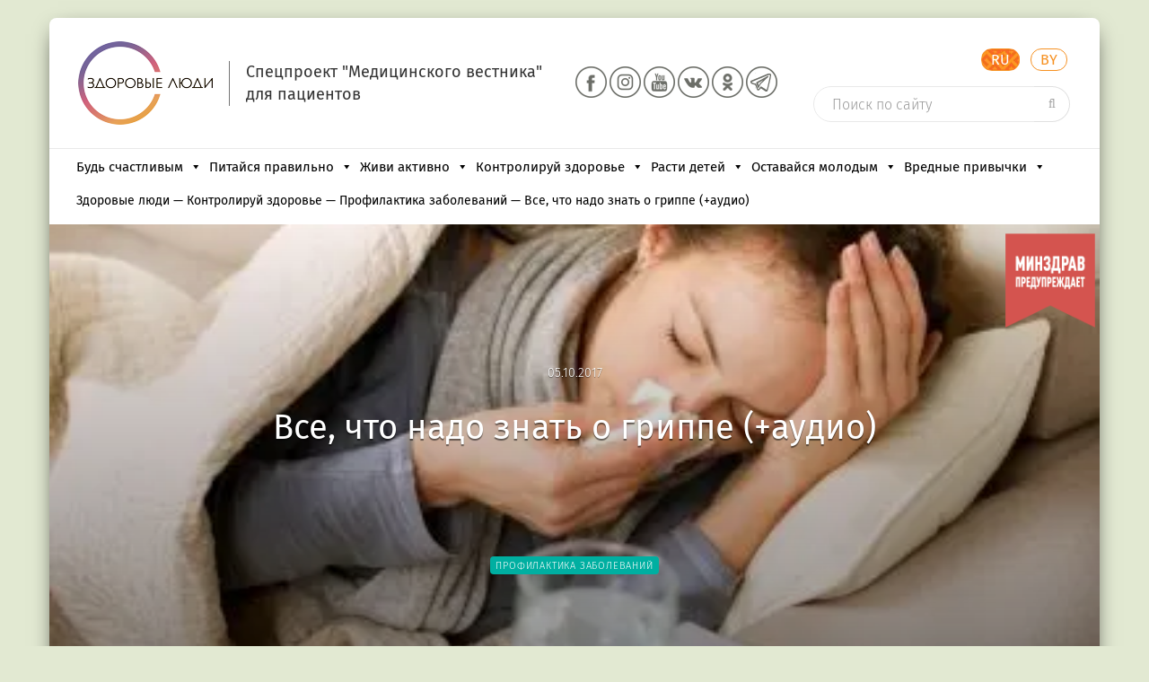

--- FILE ---
content_type: text/html; charset=UTF-8
request_url: https://24health.by/vse-chto-nado-znat-o-grippe/
body_size: 57337
content:
<!DOCTYPE html>
<html class="no-js" lang="ru-Ru" xmlns="http://www.w3.org/1999/xhtml" prefix="og: http://ogp.me/ns#">
<head>
<meta name="google-site-verification" content="BoX58O0WC7VFOOEfvFw79keBLhlW7kwhygvLCQxtQvw" />
<meta name="pmail-verification" content="10ae7c08536400251f9c35f910c84e54">
<meta charset="utf-8">
<title>Вирусы гриппа и симптомы. О прививках против гриппа (+аудио)</title>
<meta http-equiv="X-UA-Compatible" content="IE=edge" />
<meta name="viewport" content="width=device-width, initial-scale=1.0, maximum-scale=1.0, user-scalable=no">
<meta name="format-detection" content="telephone=no">
<link rel="shortcut icon" href="/favicon.ico">
<link rel="icon" href="https://24health.by/favicon_ZL_char.svg" type="image/svg+xml">
<!--[if lt IE 9]>
<script src="//cdnjs.cloudflare.com/ajax/libs/html5shiv/3.7.3/html5shiv.min.js"></script>
<![endif]-->
<meta name='robots' content='max-image-preview:large' />
<!-- This site is optimized with the Yoast SEO Premium plugin v4.8 - https://yoast.com/wordpress/plugins/seo/ -->
<meta name="description" content="Вирусы гриппа А, В и С. Зачем нужна вакцинация от гриппа. Способна ли вакцина спасти вас от гриппа и пневмонии? Сколько вырабатывается иммунитет после прививки от гриппа"/>
<meta name="robots" content="noodp"/>
<meta property="og:locale" content="ru_RU" />
<meta property="og:type" content="article" />
<meta property="og:title" content="Все, что надо знать о гриппе (+аудио)" />
<meta property="og:description" content="Вирусы гриппа А, В и С. Зачем нужна вакцинация от гриппа. Способна ли вакцина спасти вас от гриппа и пневмонии? Сколько вырабатывается иммунитет после прививки от гриппа" />
<meta property="og:site_name" content="Здоровые люди" />
<meta property="article:publisher" content="https://www.facebook.com/groups/1858604087798961/?fref=ts" />
<meta property="article:tag" content="защита от простуды и гриппа" />
<meta property="article:tag" content="вакцинация" />
<meta property="article:tag" content="инфекции" />
<meta property="article:section" content="Профилактика заболеваний" />
<meta property="article:published_time" content="2017-10-05T06:00:36+03:00" />
<meta property="article:modified_time" content="2022-12-01T10:24:14+03:00" />
<meta property="og:updated_time" content="2022-12-01T10:24:14+03:00" />
<meta property="og:image" content="https://24health.by/wp-content/uploads/2017/10/vakcini-ot-grippa-041017.webp" />
<meta property="og:image:width" content="400" />
<meta property="og:image:height" content="267" />
<meta property="DC.date.issued" content="2017-10-05T06:00:36+03:00" />
<!-- / Yoast SEO Premium plugin. -->
<link rel='dns-prefetch' href='//ajax.googleapis.com' />
<link rel='dns-prefetch' href='//cdnjs.cloudflare.com' />
<link rel='dns-prefetch' href='//vk.com' />
<link rel='dns-prefetch' href='//www.gstatic.com' />
<link rel='dns-prefetch' href='//mc.yandex.ru' />
<link rel="alternate" title="oEmbed (JSON)" type="application/json+oembed" href="https://24health.by/wp-json/oembed/1.0/embed?url=https%3A%2F%2F24health.by%2Fvse-chto-nado-znat-o-grippe%2F" />
<link rel="alternate" title="oEmbed (XML)" type="text/xml+oembed" href="https://24health.by/wp-json/oembed/1.0/embed?url=https%3A%2F%2F24health.by%2Fvse-chto-nado-znat-o-grippe%2F&#038;format=xml" />
<style id='wp-img-auto-sizes-contain-inline-css' type='text/css'>
img:is([sizes=auto i],[sizes^="auto," i]){contain-intrinsic-size:3000px 1500px}
/*# sourceURL=wp-img-auto-sizes-contain-inline-css */
</style>
<!-- <link rel='stylesheet' id='dashicons-css' href='//24health.by/wp-includes/css/dashicons.min.css' type='text/css' media='all' /> -->
<!-- <link rel='stylesheet' id='post-views-counter-frontend-css' href='//24health.by/wp-content/plugins/post-views-counter/css/frontend.css' type='text/css' media='all' /> -->
<link rel="stylesheet" type="text/css" href="//24health.by/wp-content/cache/wpfc-minified/mau6peac/ojev.css" media="all"/>
<style id='wp-block-library-inline-css' type='text/css'>
:root{--wp-block-synced-color:#7a00df;--wp-block-synced-color--rgb:122,0,223;--wp-bound-block-color:var(--wp-block-synced-color);--wp-editor-canvas-background:#ddd;--wp-admin-theme-color:#007cba;--wp-admin-theme-color--rgb:0,124,186;--wp-admin-theme-color-darker-10:#006ba1;--wp-admin-theme-color-darker-10--rgb:0,107,160.5;--wp-admin-theme-color-darker-20:#005a87;--wp-admin-theme-color-darker-20--rgb:0,90,135;--wp-admin-border-width-focus:2px}@media (min-resolution:192dpi){:root{--wp-admin-border-width-focus:1.5px}}.wp-element-button{cursor:pointer}:root .has-very-light-gray-background-color{background-color:#eee}:root .has-very-dark-gray-background-color{background-color:#313131}:root .has-very-light-gray-color{color:#eee}:root .has-very-dark-gray-color{color:#313131}:root .has-vivid-green-cyan-to-vivid-cyan-blue-gradient-background{background:linear-gradient(135deg,#00d084,#0693e3)}:root .has-purple-crush-gradient-background{background:linear-gradient(135deg,#34e2e4,#4721fb 50%,#ab1dfe)}:root .has-hazy-dawn-gradient-background{background:linear-gradient(135deg,#faaca8,#dad0ec)}:root .has-subdued-olive-gradient-background{background:linear-gradient(135deg,#fafae1,#67a671)}:root .has-atomic-cream-gradient-background{background:linear-gradient(135deg,#fdd79a,#004a59)}:root .has-nightshade-gradient-background{background:linear-gradient(135deg,#330968,#31cdcf)}:root .has-midnight-gradient-background{background:linear-gradient(135deg,#020381,#2874fc)}:root{--wp--preset--font-size--normal:16px;--wp--preset--font-size--huge:42px}.has-regular-font-size{font-size:1em}.has-larger-font-size{font-size:2.625em}.has-normal-font-size{font-size:var(--wp--preset--font-size--normal)}.has-huge-font-size{font-size:var(--wp--preset--font-size--huge)}.has-text-align-center{text-align:center}.has-text-align-left{text-align:left}.has-text-align-right{text-align:right}.has-fit-text{white-space:nowrap!important}#end-resizable-editor-section{display:none}.aligncenter{clear:both}.items-justified-left{justify-content:flex-start}.items-justified-center{justify-content:center}.items-justified-right{justify-content:flex-end}.items-justified-space-between{justify-content:space-between}.screen-reader-text{border:0;clip-path:inset(50%);height:1px;margin:-1px;overflow:hidden;padding:0;position:absolute;width:1px;word-wrap:normal!important}.screen-reader-text:focus{background-color:#ddd;clip-path:none;color:#444;display:block;font-size:1em;height:auto;left:5px;line-height:normal;padding:15px 23px 14px;text-decoration:none;top:5px;width:auto;z-index:100000}html :where(.has-border-color){border-style:solid}html :where([style*=border-top-color]){border-top-style:solid}html :where([style*=border-right-color]){border-right-style:solid}html :where([style*=border-bottom-color]){border-bottom-style:solid}html :where([style*=border-left-color]){border-left-style:solid}html :where([style*=border-width]){border-style:solid}html :where([style*=border-top-width]){border-top-style:solid}html :where([style*=border-right-width]){border-right-style:solid}html :where([style*=border-bottom-width]){border-bottom-style:solid}html :where([style*=border-left-width]){border-left-style:solid}html :where(img[class*=wp-image-]){height:auto;max-width:100%}:where(figure){margin:0 0 1em}html :where(.is-position-sticky){--wp-admin--admin-bar--position-offset:var(--wp-admin--admin-bar--height,0px)}@media screen and (max-width:600px){html :where(.is-position-sticky){--wp-admin--admin-bar--position-offset:0px}}
/*# sourceURL=wp-block-library-inline-css */
</style><style id='global-styles-inline-css' type='text/css'>
:root{--wp--preset--aspect-ratio--square: 1;--wp--preset--aspect-ratio--4-3: 4/3;--wp--preset--aspect-ratio--3-4: 3/4;--wp--preset--aspect-ratio--3-2: 3/2;--wp--preset--aspect-ratio--2-3: 2/3;--wp--preset--aspect-ratio--16-9: 16/9;--wp--preset--aspect-ratio--9-16: 9/16;--wp--preset--color--black: #000000;--wp--preset--color--cyan-bluish-gray: #abb8c3;--wp--preset--color--white: #ffffff;--wp--preset--color--pale-pink: #f78da7;--wp--preset--color--vivid-red: #cf2e2e;--wp--preset--color--luminous-vivid-orange: #ff6900;--wp--preset--color--luminous-vivid-amber: #fcb900;--wp--preset--color--light-green-cyan: #7bdcb5;--wp--preset--color--vivid-green-cyan: #00d084;--wp--preset--color--pale-cyan-blue: #8ed1fc;--wp--preset--color--vivid-cyan-blue: #0693e3;--wp--preset--color--vivid-purple: #9b51e0;--wp--preset--gradient--vivid-cyan-blue-to-vivid-purple: linear-gradient(135deg,rgb(6,147,227) 0%,rgb(155,81,224) 100%);--wp--preset--gradient--light-green-cyan-to-vivid-green-cyan: linear-gradient(135deg,rgb(122,220,180) 0%,rgb(0,208,130) 100%);--wp--preset--gradient--luminous-vivid-amber-to-luminous-vivid-orange: linear-gradient(135deg,rgb(252,185,0) 0%,rgb(255,105,0) 100%);--wp--preset--gradient--luminous-vivid-orange-to-vivid-red: linear-gradient(135deg,rgb(255,105,0) 0%,rgb(207,46,46) 100%);--wp--preset--gradient--very-light-gray-to-cyan-bluish-gray: linear-gradient(135deg,rgb(238,238,238) 0%,rgb(169,184,195) 100%);--wp--preset--gradient--cool-to-warm-spectrum: linear-gradient(135deg,rgb(74,234,220) 0%,rgb(151,120,209) 20%,rgb(207,42,186) 40%,rgb(238,44,130) 60%,rgb(251,105,98) 80%,rgb(254,248,76) 100%);--wp--preset--gradient--blush-light-purple: linear-gradient(135deg,rgb(255,206,236) 0%,rgb(152,150,240) 100%);--wp--preset--gradient--blush-bordeaux: linear-gradient(135deg,rgb(254,205,165) 0%,rgb(254,45,45) 50%,rgb(107,0,62) 100%);--wp--preset--gradient--luminous-dusk: linear-gradient(135deg,rgb(255,203,112) 0%,rgb(199,81,192) 50%,rgb(65,88,208) 100%);--wp--preset--gradient--pale-ocean: linear-gradient(135deg,rgb(255,245,203) 0%,rgb(182,227,212) 50%,rgb(51,167,181) 100%);--wp--preset--gradient--electric-grass: linear-gradient(135deg,rgb(202,248,128) 0%,rgb(113,206,126) 100%);--wp--preset--gradient--midnight: linear-gradient(135deg,rgb(2,3,129) 0%,rgb(40,116,252) 100%);--wp--preset--font-size--small: 13px;--wp--preset--font-size--medium: 20px;--wp--preset--font-size--large: 36px;--wp--preset--font-size--x-large: 42px;--wp--preset--spacing--20: 0.44rem;--wp--preset--spacing--30: 0.67rem;--wp--preset--spacing--40: 1rem;--wp--preset--spacing--50: 1.5rem;--wp--preset--spacing--60: 2.25rem;--wp--preset--spacing--70: 3.38rem;--wp--preset--spacing--80: 5.06rem;--wp--preset--shadow--natural: 6px 6px 9px rgba(0, 0, 0, 0.2);--wp--preset--shadow--deep: 12px 12px 50px rgba(0, 0, 0, 0.4);--wp--preset--shadow--sharp: 6px 6px 0px rgba(0, 0, 0, 0.2);--wp--preset--shadow--outlined: 6px 6px 0px -3px rgb(255, 255, 255), 6px 6px rgb(0, 0, 0);--wp--preset--shadow--crisp: 6px 6px 0px rgb(0, 0, 0);}:where(.is-layout-flex){gap: 0.5em;}:where(.is-layout-grid){gap: 0.5em;}body .is-layout-flex{display: flex;}.is-layout-flex{flex-wrap: wrap;align-items: center;}.is-layout-flex > :is(*, div){margin: 0;}body .is-layout-grid{display: grid;}.is-layout-grid > :is(*, div){margin: 0;}:where(.wp-block-columns.is-layout-flex){gap: 2em;}:where(.wp-block-columns.is-layout-grid){gap: 2em;}:where(.wp-block-post-template.is-layout-flex){gap: 1.25em;}:where(.wp-block-post-template.is-layout-grid){gap: 1.25em;}.has-black-color{color: var(--wp--preset--color--black) !important;}.has-cyan-bluish-gray-color{color: var(--wp--preset--color--cyan-bluish-gray) !important;}.has-white-color{color: var(--wp--preset--color--white) !important;}.has-pale-pink-color{color: var(--wp--preset--color--pale-pink) !important;}.has-vivid-red-color{color: var(--wp--preset--color--vivid-red) !important;}.has-luminous-vivid-orange-color{color: var(--wp--preset--color--luminous-vivid-orange) !important;}.has-luminous-vivid-amber-color{color: var(--wp--preset--color--luminous-vivid-amber) !important;}.has-light-green-cyan-color{color: var(--wp--preset--color--light-green-cyan) !important;}.has-vivid-green-cyan-color{color: var(--wp--preset--color--vivid-green-cyan) !important;}.has-pale-cyan-blue-color{color: var(--wp--preset--color--pale-cyan-blue) !important;}.has-vivid-cyan-blue-color{color: var(--wp--preset--color--vivid-cyan-blue) !important;}.has-vivid-purple-color{color: var(--wp--preset--color--vivid-purple) !important;}.has-black-background-color{background-color: var(--wp--preset--color--black) !important;}.has-cyan-bluish-gray-background-color{background-color: var(--wp--preset--color--cyan-bluish-gray) !important;}.has-white-background-color{background-color: var(--wp--preset--color--white) !important;}.has-pale-pink-background-color{background-color: var(--wp--preset--color--pale-pink) !important;}.has-vivid-red-background-color{background-color: var(--wp--preset--color--vivid-red) !important;}.has-luminous-vivid-orange-background-color{background-color: var(--wp--preset--color--luminous-vivid-orange) !important;}.has-luminous-vivid-amber-background-color{background-color: var(--wp--preset--color--luminous-vivid-amber) !important;}.has-light-green-cyan-background-color{background-color: var(--wp--preset--color--light-green-cyan) !important;}.has-vivid-green-cyan-background-color{background-color: var(--wp--preset--color--vivid-green-cyan) !important;}.has-pale-cyan-blue-background-color{background-color: var(--wp--preset--color--pale-cyan-blue) !important;}.has-vivid-cyan-blue-background-color{background-color: var(--wp--preset--color--vivid-cyan-blue) !important;}.has-vivid-purple-background-color{background-color: var(--wp--preset--color--vivid-purple) !important;}.has-black-border-color{border-color: var(--wp--preset--color--black) !important;}.has-cyan-bluish-gray-border-color{border-color: var(--wp--preset--color--cyan-bluish-gray) !important;}.has-white-border-color{border-color: var(--wp--preset--color--white) !important;}.has-pale-pink-border-color{border-color: var(--wp--preset--color--pale-pink) !important;}.has-vivid-red-border-color{border-color: var(--wp--preset--color--vivid-red) !important;}.has-luminous-vivid-orange-border-color{border-color: var(--wp--preset--color--luminous-vivid-orange) !important;}.has-luminous-vivid-amber-border-color{border-color: var(--wp--preset--color--luminous-vivid-amber) !important;}.has-light-green-cyan-border-color{border-color: var(--wp--preset--color--light-green-cyan) !important;}.has-vivid-green-cyan-border-color{border-color: var(--wp--preset--color--vivid-green-cyan) !important;}.has-pale-cyan-blue-border-color{border-color: var(--wp--preset--color--pale-cyan-blue) !important;}.has-vivid-cyan-blue-border-color{border-color: var(--wp--preset--color--vivid-cyan-blue) !important;}.has-vivid-purple-border-color{border-color: var(--wp--preset--color--vivid-purple) !important;}.has-vivid-cyan-blue-to-vivid-purple-gradient-background{background: var(--wp--preset--gradient--vivid-cyan-blue-to-vivid-purple) !important;}.has-light-green-cyan-to-vivid-green-cyan-gradient-background{background: var(--wp--preset--gradient--light-green-cyan-to-vivid-green-cyan) !important;}.has-luminous-vivid-amber-to-luminous-vivid-orange-gradient-background{background: var(--wp--preset--gradient--luminous-vivid-amber-to-luminous-vivid-orange) !important;}.has-luminous-vivid-orange-to-vivid-red-gradient-background{background: var(--wp--preset--gradient--luminous-vivid-orange-to-vivid-red) !important;}.has-very-light-gray-to-cyan-bluish-gray-gradient-background{background: var(--wp--preset--gradient--very-light-gray-to-cyan-bluish-gray) !important;}.has-cool-to-warm-spectrum-gradient-background{background: var(--wp--preset--gradient--cool-to-warm-spectrum) !important;}.has-blush-light-purple-gradient-background{background: var(--wp--preset--gradient--blush-light-purple) !important;}.has-blush-bordeaux-gradient-background{background: var(--wp--preset--gradient--blush-bordeaux) !important;}.has-luminous-dusk-gradient-background{background: var(--wp--preset--gradient--luminous-dusk) !important;}.has-pale-ocean-gradient-background{background: var(--wp--preset--gradient--pale-ocean) !important;}.has-electric-grass-gradient-background{background: var(--wp--preset--gradient--electric-grass) !important;}.has-midnight-gradient-background{background: var(--wp--preset--gradient--midnight) !important;}.has-small-font-size{font-size: var(--wp--preset--font-size--small) !important;}.has-medium-font-size{font-size: var(--wp--preset--font-size--medium) !important;}.has-large-font-size{font-size: var(--wp--preset--font-size--large) !important;}.has-x-large-font-size{font-size: var(--wp--preset--font-size--x-large) !important;}
/*# sourceURL=global-styles-inline-css */
</style>
<style id='classic-theme-styles-inline-css' type='text/css'>
/*! This file is auto-generated */
.wp-block-button__link{color:#fff;background-color:#32373c;border-radius:9999px;box-shadow:none;text-decoration:none;padding:calc(.667em + 2px) calc(1.333em + 2px);font-size:1.125em}.wp-block-file__button{background:#32373c;color:#fff;text-decoration:none}
/*# sourceURL=/wp-includes/css/classic-themes.min.css */
</style>
<!-- <link rel='stylesheet' id='siteorigin-panels-front-css' href='//24health.by/wp-content/plugins/siteorigin-panels/css/front-flex.min.css' type='text/css' media='all' /> -->
<!-- <link rel='stylesheet' id='sow-slider-slider-css' href='//24health.by/wp-content/plugins/so-widgets-bundle/css/slider/slider.css' type='text/css' media='all' /> -->
<!-- <link rel='stylesheet' id='sow-slider-default-6d39609536fd-css' href='//24health.by/wp-content/uploads/siteorigin-widgets/sow-slider-default-6d39609536fd.css' type='text/css' media='all' /> -->
<!-- <link rel='stylesheet' id='wpos-slick-style-css' href='//24health.by/wp-content/plugins/wp-logo-showcase-responsive-slider-slider_/assets/css/slick.css' type='text/css' media='all' /> -->
<!-- <link rel='stylesheet' id='wpls-public-style-css' href='//24health.by/wp-content/plugins/wp-logo-showcase-responsive-slider-slider_/assets/css/wpls-public.css' type='text/css' media='all' /> -->
<!-- <link rel='stylesheet' id='fonts-fira-css' href='//24health.by/wp-content/themes/zdorovye-ludi/css/fonts.css' type='text/css' media='all' /> -->
<!-- <link rel='stylesheet' id='bootstrap-css' href='//24health.by/wp-content/themes/zdorovye-ludi/libs/bootstrap/css/bootstrap.min.css' type='text/css' media='all' /> -->
<!-- <link rel='stylesheet' id='font-awesome-css' href='//24health.by/wp-content/themes/zdorovye-ludi/libs/font-awesome/css/font-awesome.min.css' type='text/css' media='all' /> -->
<!-- <link rel='stylesheet' id='selectize-css' href='//24health.by/wp-content/themes/zdorovye-ludi/libs/selectize/css/selectize.css' type='text/css' media='all' /> -->
<!-- <link rel='stylesheet' id='owlcarousel-css' href='//24health.by/wp-content/themes/zdorovye-ludi/libs/owlcarousel/assets/owl.carousel.min.css' type='text/css' media='all' /> -->
<!-- <link rel='stylesheet' id='owl-theme-css' href='//24health.by/wp-content/themes/zdorovye-ludi/libs/owlcarousel/assets/owl.theme.default.min.css' type='text/css' media='all' /> -->
<!-- <link rel='stylesheet' id='snow-style-css' href='//24health.by/wp-content/themes/zdorovye-ludi/css/snow.min.css' type='text/css' media='all' /> -->
<!-- <link rel='stylesheet' id='fancybox-css' href='//24health.by/wp-content/themes/zdorovye-ludi/libs/fancybox/jquery.fancybox.min.css' type='text/css' media='all' /> -->
<!-- <link rel='stylesheet' id='formstyler-css' href='//24health.by/wp-content/themes/zdorovye-ludi/libs/jQueryFormStyler/jquery.formstyler.css' type='text/css' media='all' /> -->
<!-- <link rel='stylesheet' id='weather-icons-css' href='//24health.by/wp-content/themes/zdorovye-ludi/css/style.css' type='text/css' media='all' /> -->
<!-- <link rel='stylesheet' id='custom-css' href='//24health.by/wp-content/themes/zdorovye-ludi/css/custom.css' type='text/css' media='all' /> -->
<!-- <link rel='stylesheet' id='true_style-css' href='//24health.by/wp-content/themes/zdorovye-ludi/css/all_dequeue_styles.css' type='text/css' media='all' /> -->
<link rel="stylesheet" type="text/css" href="//24health.by/wp-content/cache/wpfc-minified/12hqe5vo/ojev.css" media="all"/>
<!--n2css--><!--n2js--><script type="text/javascript" id="jquery-core-js-extra">
/* <![CDATA[ */
var ajax_auth_object = {"ajaxurl":"https://24health.by/wp-admin/admin-ajax.php","redirecturl":"https://24health.by","loadingmessage":"\u041e\u0442\u043f\u0440\u0430\u0432\u043a\u0430 \u0438\u043d\u0444\u043e\u0440\u043c\u0430\u0446\u0438\u0438 \u043e \u043f\u043e\u043b\u044c\u0437\u043e\u0432\u0430\u0442\u0435\u043b\u0435, \u043f\u043e\u0436\u0430\u043b\u0443\u0439\u0441\u0442\u0430, \u043f\u043e\u0434\u043e\u0436\u0434\u0438\u0442\u0435 ..."};
var zlTopicLikeConfig = {"ajaxUrl":"https://24health.by/wp-admin/admin-ajax.php"};
//# sourceURL=jquery-core-js-extra
/* ]]> */
</script>
<script type="text/javascript" src="//ajax.googleapis.com/ajax/libs/jquery/3.6.0/jquery.min.js#asyncload" id="jquery-core-js"></script>
<script src='//24health.by/wp-content/cache/wpfc-minified/2dza4wvy/ojew.js' type="text/javascript"></script>
<!-- <script type="text/javascript" defer src="//24health.by/wp-content/themes/zdorovye-ludi/libs/bootstrap/js/bootstrap.min.js" id="bootstrap-js-js"></script> -->
<script type="text/javascript" id="post-views-counter-frontend-js-before">
/* <![CDATA[ */
var pvcArgsFrontend = {"mode":"js","postID":18296,"requestURL":"https:\/\/24health.by\/wp-admin\/admin-ajax.php","nonce":"cfd08b9922","dataStorage":"cookies","multisite":false,"path":"\/","domain":""};
//# sourceURL=post-views-counter-frontend-js-before
/* ]]> */
</script>
<script src='//24health.by/wp-content/cache/wpfc-minified/bz3qqve/ojew.js' type="text/javascript"></script>
<!-- <script type="text/javascript" defer src="//24health.by/wp-content/plugins/post-views-counter/js/frontend.js" id="post-views-counter-frontend-js"></script> -->
<!-- <script type="text/javascript" defer src="//24health.by/wp-content/plugins/so-widgets-bundle/js/jquery.cycle.min.js" id="sow-slider-slider-cycle2-js"></script> -->
<script type="text/javascript" id="sow-slider-slider-js-extra">
/* <![CDATA[ */
var sowb_slider_allowed_protocols = ["http","https","ftp","ftps","mailto","news","irc","irc6","ircs","gopher","nntp","feed","telnet","mms","rtsp","sms","svn","tel","fax","xmpp","webcal","urn","skype","steam"];
//# sourceURL=sow-slider-slider-js-extra
/* ]]> */
</script>
<script src='//24health.by/wp-content/cache/wpfc-minified/joudzzwe/ojew.js' type="text/javascript"></script>
<!-- <script type="text/javascript" defer src="//24health.by/wp-content/plugins/so-widgets-bundle/js/slider/jquery.slider.min.js" id="sow-slider-slider-js"></script> -->
<script type="text/javascript" id="load_info_popup-js-extra">
/* <![CDATA[ */
var custom_ajax = {"url":"https://24health.by/wp-admin/admin-ajax.php"};
//# sourceURL=load_info_popup-js-extra
/* ]]> */
</script>
<script src='//24health.by/wp-content/cache/wpfc-minified/klonmg55/ojew.js' type="text/javascript"></script>
<!-- <script type="text/javascript" defer src="//24health.by/wp-content/themes/zdorovye-ludi/js/load_info_popup.js" id="load_info_popup-js"></script> -->
<!-- <script type="text/javascript" defer src="//24health.by/wp-content/themes/zdorovye-ludi/ckeditor/ckeditor.js" id="ckeditor-js"></script> -->
<script type="text/javascript" defer src="//www.gstatic.com/recaptcha/releases/QVh-Tz10ahidjrORgXOS1oB0/recaptcha__en.js" id="recaptcha-js"></script>
<script type="text/javascript" defer src="//mc.yandex.ru/metrika/tag.js" id="yandex-js"></script>
<link rel="https://api.w.org/" href="https://24health.by/wp-json/" /><link rel="alternate" title="JSON" type="application/json" href="https://24health.by/wp-json/wp/v2/posts/18296" /><link rel="EditURI" type="application/rsd+xml" title="RSD" href="https://24health.by/xmlrpc.php?rsd" />
<link rel='shortlink' href='https://24health.by/?p=18296' />
<!-- OneAll.com / Social Login for WordPress / v5.10.0 -->
<script data-cfasync="false" type="text/javascript">
(function() {
var oa = document.createElement('script'); oa.type = 'text/javascript';
oa.async = true; oa.src = 'https://24health-by.api.oneall.com/socialize/library.js';
var s = document.getElementsByTagName('script')[0]; s.parentNode.insertBefore(oa, s);
})();
</script>
<style>.oneall_social_login + p.comment-notes{margin-top: 10px !important;}#login #loginform .oneall_social_login{background-color: rgba(0, 0, 0, 0.04);padding: 10px 10px 0 10px;margin-bottom: 10px;border: 1px solid rgba(0, 0, 0, 0.06);border-radius: 4px;}</style><style media="all" id="siteorigin-panels-layouts-head">/* Layout 18296 */ #pgc-18296-0-0 { width:100%;width:calc(100% - ( 0 * 30px ) ) } #pl-18296 .so-panel { margin-bottom:30px } #pl-18296 .so-panel:last-of-type { margin-bottom:0px } @media (max-width:780px){ #pg-18296-0.panel-no-style, #pg-18296-0.panel-has-style > .panel-row-style, #pg-18296-0 { -webkit-flex-direction:column;-ms-flex-direction:column;flex-direction:column } #pg-18296-0 > .panel-grid-cell , #pg-18296-0 > .panel-row-style > .panel-grid-cell { width:100%;margin-right:0 } #pl-18296 .panel-grid-cell { padding:0 } #pl-18296 .panel-grid .panel-grid-cell-empty { display:none } #pl-18296 .panel-grid .panel-grid-cell-mobile-last { margin-bottom:0px }  } </style><link rel="icon" href="https://24health.by/wp-content/uploads/2022/06/cropped-favicon_ZL_char-32x32.png" sizes="32x32" />
<link rel="icon" href="https://24health.by/wp-content/uploads/2022/06/cropped-favicon_ZL_char-192x192.png" sizes="192x192" />
<link rel="apple-touch-icon" href="https://24health.by/wp-content/uploads/2022/06/cropped-favicon_ZL_char-180x180.png" />
<meta name="msapplication-TileImage" content="https://24health.by/wp-content/uploads/2022/06/cropped-favicon_ZL_char-270x270.png" />
<link rel="alternate" type="application/rss+xml" title="RSS" href="https://24health.by/rsslatest.xml" /><style type="text/css">@charset "UTF-8";/** THIS FILE IS AUTOMATICALLY GENERATED - DO NOT MAKE MANUAL EDITS! **//** Custom CSS should be added to Mega Menu > Menu Themes > Custom Styling **/.mega-menu-last-modified-1769073527 { content: 'Thursday 22nd January 2026 09:18:47 UTC'; }#mega-menu-wrap-MainCategory, #mega-menu-wrap-MainCategory #mega-menu-MainCategory, #mega-menu-wrap-MainCategory #mega-menu-MainCategory ul.mega-sub-menu, #mega-menu-wrap-MainCategory #mega-menu-MainCategory li.mega-menu-item, #mega-menu-wrap-MainCategory #mega-menu-MainCategory li.mega-menu-row, #mega-menu-wrap-MainCategory #mega-menu-MainCategory li.mega-menu-column, #mega-menu-wrap-MainCategory #mega-menu-MainCategory a.mega-menu-link, #mega-menu-wrap-MainCategory #mega-menu-MainCategory span.mega-menu-badge, #mega-menu-wrap-MainCategory button.mega-close, #mega-menu-wrap-MainCategory button.mega-toggle-standard {transition: none;border-radius: 0;box-shadow: none;background: none;border: 0;bottom: auto;box-sizing: border-box;clip: auto;color: #666;display: block;float: none;font-family: inherit;font-size: 14px;height: auto;left: auto;line-height: 1.7;list-style-type: none;margin: 0;min-height: auto;max-height: none;min-width: auto;max-width: none;opacity: 1;outline: none;overflow: visible;padding: 0;position: relative;pointer-events: auto;right: auto;text-align: left;text-decoration: none;text-indent: 0;text-transform: none;transform: none;top: auto;vertical-align: baseline;visibility: inherit;width: auto;word-wrap: break-word;white-space: normal;-webkit-tap-highlight-color: transparent;}#mega-menu-wrap-MainCategory:before, #mega-menu-wrap-MainCategory:after, #mega-menu-wrap-MainCategory #mega-menu-MainCategory:before, #mega-menu-wrap-MainCategory #mega-menu-MainCategory:after, #mega-menu-wrap-MainCategory #mega-menu-MainCategory ul.mega-sub-menu:before, #mega-menu-wrap-MainCategory #mega-menu-MainCategory ul.mega-sub-menu:after, #mega-menu-wrap-MainCategory #mega-menu-MainCategory li.mega-menu-item:before, #mega-menu-wrap-MainCategory #mega-menu-MainCategory li.mega-menu-item:after, #mega-menu-wrap-MainCategory #mega-menu-MainCategory li.mega-menu-row:before, #mega-menu-wrap-MainCategory #mega-menu-MainCategory li.mega-menu-row:after, #mega-menu-wrap-MainCategory #mega-menu-MainCategory li.mega-menu-column:before, #mega-menu-wrap-MainCategory #mega-menu-MainCategory li.mega-menu-column:after, #mega-menu-wrap-MainCategory #mega-menu-MainCategory a.mega-menu-link:before, #mega-menu-wrap-MainCategory #mega-menu-MainCategory a.mega-menu-link:after, #mega-menu-wrap-MainCategory #mega-menu-MainCategory span.mega-menu-badge:before, #mega-menu-wrap-MainCategory #mega-menu-MainCategory span.mega-menu-badge:after, #mega-menu-wrap-MainCategory button.mega-close:before, #mega-menu-wrap-MainCategory button.mega-close:after, #mega-menu-wrap-MainCategory button.mega-toggle-standard:before, #mega-menu-wrap-MainCategory button.mega-toggle-standard:after {display: none;}#mega-menu-wrap-MainCategory {border-radius: 0px;}@media only screen and (min-width: 769px) {#mega-menu-wrap-MainCategory {background-color: rgba(34, 34, 34, 0);}}#mega-menu-wrap-MainCategory.mega-keyboard-navigation .mega-menu-toggle:focus, #mega-menu-wrap-MainCategory.mega-keyboard-navigation .mega-toggle-block:focus, #mega-menu-wrap-MainCategory.mega-keyboard-navigation .mega-toggle-block a:focus, #mega-menu-wrap-MainCategory.mega-keyboard-navigation .mega-toggle-block .mega-search input[type=text]:focus, #mega-menu-wrap-MainCategory.mega-keyboard-navigation .mega-toggle-block button.mega-toggle-animated:focus, #mega-menu-wrap-MainCategory.mega-keyboard-navigation #mega-menu-MainCategory a:focus, #mega-menu-wrap-MainCategory.mega-keyboard-navigation #mega-menu-MainCategory span:focus, #mega-menu-wrap-MainCategory.mega-keyboard-navigation #mega-menu-MainCategory input:focus, #mega-menu-wrap-MainCategory.mega-keyboard-navigation #mega-menu-MainCategory li.mega-menu-item a.mega-menu-link:focus, #mega-menu-wrap-MainCategory.mega-keyboard-navigation #mega-menu-MainCategory form.mega-search-open:has(input[type=text]:focus), #mega-menu-wrap-MainCategory.mega-keyboard-navigation #mega-menu-MainCategory + button.mega-close:focus {outline-style: solid;outline-width: 3px;outline-color: #109cde;outline-offset: -3px;}#mega-menu-wrap-MainCategory.mega-keyboard-navigation .mega-toggle-block button.mega-toggle-animated:focus {outline-offset: 2px;}#mega-menu-wrap-MainCategory.mega-keyboard-navigation > li.mega-menu-item > a.mega-menu-link:focus {background-color: rgba(34, 34, 34, 0);color: #333;font-weight: normal;text-decoration: none;border-color: #fff;}@media only screen and (max-width: 768px) {#mega-menu-wrap-MainCategory.mega-keyboard-navigation > li.mega-menu-item > a.mega-menu-link:focus {color: #ffffff;background-color: #333;}}#mega-menu-wrap-MainCategory #mega-menu-MainCategory {text-align: left;padding: 0px 20px 0px 30px;}#mega-menu-wrap-MainCategory #mega-menu-MainCategory a.mega-menu-link {cursor: pointer;display: inline;}#mega-menu-wrap-MainCategory #mega-menu-MainCategory a.mega-menu-link .mega-description-group {vertical-align: middle;display: inline-block;transition: none;}#mega-menu-wrap-MainCategory #mega-menu-MainCategory a.mega-menu-link .mega-description-group .mega-menu-title, #mega-menu-wrap-MainCategory #mega-menu-MainCategory a.mega-menu-link .mega-description-group .mega-menu-description {transition: none;line-height: 1.5;display: block;}#mega-menu-wrap-MainCategory #mega-menu-MainCategory a.mega-menu-link .mega-description-group .mega-menu-description {font-style: italic;font-size: 0.8em;text-transform: none;font-weight: normal;}#mega-menu-wrap-MainCategory #mega-menu-MainCategory li.mega-menu-megamenu li.mega-menu-item.mega-icon-left.mega-has-description.mega-has-icon > a.mega-menu-link {display: flex;align-items: center;}#mega-menu-wrap-MainCategory #mega-menu-MainCategory li.mega-menu-megamenu li.mega-menu-item.mega-icon-left.mega-has-description.mega-has-icon > a.mega-menu-link:before {flex: 0 0 auto;align-self: flex-start;}#mega-menu-wrap-MainCategory #mega-menu-MainCategory li.mega-menu-tabbed.mega-menu-megamenu > ul.mega-sub-menu > li.mega-menu-item.mega-icon-left.mega-has-description.mega-has-icon > a.mega-menu-link {display: block;}#mega-menu-wrap-MainCategory #mega-menu-MainCategory li.mega-menu-item.mega-icon-top > a.mega-menu-link {display: table-cell;vertical-align: middle;line-height: initial;}#mega-menu-wrap-MainCategory #mega-menu-MainCategory li.mega-menu-item.mega-icon-top > a.mega-menu-link:before {display: block;margin: 0 0 6px 0;text-align: center;}#mega-menu-wrap-MainCategory #mega-menu-MainCategory li.mega-menu-item.mega-icon-top > a.mega-menu-link > span.mega-title-below {display: inline-block;transition: none;}@media only screen and (max-width: 768px) {#mega-menu-wrap-MainCategory #mega-menu-MainCategory > li.mega-menu-item.mega-icon-top > a.mega-menu-link {display: block;line-height: 40px;}#mega-menu-wrap-MainCategory #mega-menu-MainCategory > li.mega-menu-item.mega-icon-top > a.mega-menu-link:before {display: inline-block;margin: 0 6px 0 0;text-align: left;}}#mega-menu-wrap-MainCategory #mega-menu-MainCategory li.mega-menu-item.mega-icon-right > a.mega-menu-link:before {float: right;margin: 0 0 0 6px;}#mega-menu-wrap-MainCategory #mega-menu-MainCategory > li.mega-animating > ul.mega-sub-menu {pointer-events: none;}#mega-menu-wrap-MainCategory #mega-menu-MainCategory li.mega-disable-link > a.mega-menu-link, #mega-menu-wrap-MainCategory #mega-menu-MainCategory li.mega-menu-megamenu li.mega-disable-link > a.mega-menu-link {cursor: inherit;}#mega-menu-wrap-MainCategory #mega-menu-MainCategory li.mega-menu-item-has-children.mega-disable-link > a.mega-menu-link, #mega-menu-wrap-MainCategory #mega-menu-MainCategory li.mega-menu-megamenu > li.mega-menu-item-has-children.mega-disable-link > a.mega-menu-link {cursor: pointer;}#mega-menu-wrap-MainCategory #mega-menu-MainCategory p {margin-bottom: 10px;}#mega-menu-wrap-MainCategory #mega-menu-MainCategory input, #mega-menu-wrap-MainCategory #mega-menu-MainCategory img {max-width: 100%;}#mega-menu-wrap-MainCategory #mega-menu-MainCategory li.mega-menu-item > ul.mega-sub-menu {display: block;visibility: hidden;opacity: 1;pointer-events: auto;}@media only screen and (max-width: 768px) {#mega-menu-wrap-MainCategory #mega-menu-MainCategory li.mega-menu-item > ul.mega-sub-menu {display: none;visibility: visible;opacity: 1;}#mega-menu-wrap-MainCategory #mega-menu-MainCategory li.mega-menu-item.mega-toggle-on > ul.mega-sub-menu, #mega-menu-wrap-MainCategory #mega-menu-MainCategory li.mega-menu-megamenu.mega-menu-item.mega-toggle-on ul.mega-sub-menu {display: block;}#mega-menu-wrap-MainCategory #mega-menu-MainCategory li.mega-menu-megamenu.mega-menu-item.mega-toggle-on li.mega-hide-sub-menu-on-mobile > ul.mega-sub-menu, #mega-menu-wrap-MainCategory #mega-menu-MainCategory li.mega-hide-sub-menu-on-mobile > ul.mega-sub-menu {display: none;}}@media only screen and (min-width: 769px) {#mega-menu-wrap-MainCategory #mega-menu-MainCategory[data-effect="fade"] li.mega-menu-item > ul.mega-sub-menu {opacity: 0;transition: opacity 200ms ease-in, visibility 200ms ease-in;}#mega-menu-wrap-MainCategory #mega-menu-MainCategory[data-effect="fade"].mega-no-js li.mega-menu-item:hover > ul.mega-sub-menu, #mega-menu-wrap-MainCategory #mega-menu-MainCategory[data-effect="fade"].mega-no-js li.mega-menu-item:focus > ul.mega-sub-menu, #mega-menu-wrap-MainCategory #mega-menu-MainCategory[data-effect="fade"] li.mega-menu-item.mega-toggle-on > ul.mega-sub-menu, #mega-menu-wrap-MainCategory #mega-menu-MainCategory[data-effect="fade"] li.mega-menu-item.mega-menu-megamenu.mega-toggle-on ul.mega-sub-menu {opacity: 1;}#mega-menu-wrap-MainCategory #mega-menu-MainCategory[data-effect="fade_up"] li.mega-menu-item.mega-menu-megamenu > ul.mega-sub-menu, #mega-menu-wrap-MainCategory #mega-menu-MainCategory[data-effect="fade_up"] li.mega-menu-item.mega-menu-flyout ul.mega-sub-menu {opacity: 0;transform: translate(0, 10px);transition: opacity 200ms ease-in, transform 200ms ease-in, visibility 200ms ease-in;}#mega-menu-wrap-MainCategory #mega-menu-MainCategory[data-effect="fade_up"].mega-no-js li.mega-menu-item:hover > ul.mega-sub-menu, #mega-menu-wrap-MainCategory #mega-menu-MainCategory[data-effect="fade_up"].mega-no-js li.mega-menu-item:focus > ul.mega-sub-menu, #mega-menu-wrap-MainCategory #mega-menu-MainCategory[data-effect="fade_up"] li.mega-menu-item.mega-toggle-on > ul.mega-sub-menu, #mega-menu-wrap-MainCategory #mega-menu-MainCategory[data-effect="fade_up"] li.mega-menu-item.mega-menu-megamenu.mega-toggle-on ul.mega-sub-menu {opacity: 1;transform: translate(0, 0);}#mega-menu-wrap-MainCategory #mega-menu-MainCategory[data-effect="slide_up"] li.mega-menu-item.mega-menu-megamenu > ul.mega-sub-menu, #mega-menu-wrap-MainCategory #mega-menu-MainCategory[data-effect="slide_up"] li.mega-menu-item.mega-menu-flyout ul.mega-sub-menu {transform: translate(0, 10px);transition: transform 200ms ease-in, visibility 200ms ease-in;}#mega-menu-wrap-MainCategory #mega-menu-MainCategory[data-effect="slide_up"].mega-no-js li.mega-menu-item:hover > ul.mega-sub-menu, #mega-menu-wrap-MainCategory #mega-menu-MainCategory[data-effect="slide_up"].mega-no-js li.mega-menu-item:focus > ul.mega-sub-menu, #mega-menu-wrap-MainCategory #mega-menu-MainCategory[data-effect="slide_up"] li.mega-menu-item.mega-toggle-on > ul.mega-sub-menu, #mega-menu-wrap-MainCategory #mega-menu-MainCategory[data-effect="slide_up"] li.mega-menu-item.mega-menu-megamenu.mega-toggle-on ul.mega-sub-menu {transform: translate(0, 0);}}#mega-menu-wrap-MainCategory #mega-menu-MainCategory li.mega-menu-item.mega-menu-megamenu ul.mega-sub-menu li.mega-collapse-children > ul.mega-sub-menu {display: none;}#mega-menu-wrap-MainCategory #mega-menu-MainCategory li.mega-menu-item.mega-menu-megamenu ul.mega-sub-menu li.mega-collapse-children.mega-toggle-on > ul.mega-sub-menu {display: block;}#mega-menu-wrap-MainCategory #mega-menu-MainCategory.mega-no-js li.mega-menu-item:hover > ul.mega-sub-menu, #mega-menu-wrap-MainCategory #mega-menu-MainCategory.mega-no-js li.mega-menu-item:focus > ul.mega-sub-menu, #mega-menu-wrap-MainCategory #mega-menu-MainCategory li.mega-menu-item.mega-toggle-on > ul.mega-sub-menu {visibility: visible;}#mega-menu-wrap-MainCategory #mega-menu-MainCategory li.mega-menu-item.mega-menu-megamenu ul.mega-sub-menu ul.mega-sub-menu {visibility: inherit;opacity: 1;display: block;}#mega-menu-wrap-MainCategory #mega-menu-MainCategory li.mega-menu-item.mega-menu-megamenu ul.mega-sub-menu li.mega-1-columns > ul.mega-sub-menu > li.mega-menu-item {float: left;width: 100%;}#mega-menu-wrap-MainCategory #mega-menu-MainCategory li.mega-menu-item.mega-menu-megamenu ul.mega-sub-menu li.mega-2-columns > ul.mega-sub-menu > li.mega-menu-item {float: left;width: 50%;}#mega-menu-wrap-MainCategory #mega-menu-MainCategory li.mega-menu-item.mega-menu-megamenu ul.mega-sub-menu li.mega-3-columns > ul.mega-sub-menu > li.mega-menu-item {float: left;width: 33.3333333333%;}#mega-menu-wrap-MainCategory #mega-menu-MainCategory li.mega-menu-item.mega-menu-megamenu ul.mega-sub-menu li.mega-4-columns > ul.mega-sub-menu > li.mega-menu-item {float: left;width: 25%;}#mega-menu-wrap-MainCategory #mega-menu-MainCategory li.mega-menu-item.mega-menu-megamenu ul.mega-sub-menu li.mega-5-columns > ul.mega-sub-menu > li.mega-menu-item {float: left;width: 20%;}#mega-menu-wrap-MainCategory #mega-menu-MainCategory li.mega-menu-item.mega-menu-megamenu ul.mega-sub-menu li.mega-6-columns > ul.mega-sub-menu > li.mega-menu-item {float: left;width: 16.6666666667%;}#mega-menu-wrap-MainCategory #mega-menu-MainCategory li.mega-menu-item a[class^="dashicons"]:before {font-family: dashicons;}#mega-menu-wrap-MainCategory #mega-menu-MainCategory li.mega-menu-item a.mega-menu-link:before {display: inline-block;font: inherit;font-family: dashicons;position: static;margin: 0 6px 0 0px;vertical-align: top;-webkit-font-smoothing: antialiased;-moz-osx-font-smoothing: grayscale;color: inherit;background: transparent;height: auto;width: auto;top: auto;}#mega-menu-wrap-MainCategory #mega-menu-MainCategory li.mega-menu-item.mega-hide-text a.mega-menu-link:before {margin: 0;}#mega-menu-wrap-MainCategory #mega-menu-MainCategory li.mega-menu-item.mega-hide-text li.mega-menu-item a.mega-menu-link:before {margin: 0 6px 0 0;}#mega-menu-wrap-MainCategory #mega-menu-MainCategory li.mega-align-bottom-left.mega-toggle-on > a.mega-menu-link {border-radius: 0px;}#mega-menu-wrap-MainCategory #mega-menu-MainCategory li.mega-align-bottom-right > ul.mega-sub-menu {right: 0;}#mega-menu-wrap-MainCategory #mega-menu-MainCategory li.mega-align-bottom-right.mega-toggle-on > a.mega-menu-link {border-radius: 0px;}@media only screen and (min-width: 769px) {#mega-menu-wrap-MainCategory #mega-menu-MainCategory > li.mega-menu-megamenu.mega-menu-item {position: static;}}#mega-menu-wrap-MainCategory #mega-menu-MainCategory > li.mega-menu-item {margin: 0 0px 0 0;display: inline-block;height: auto;vertical-align: middle;}#mega-menu-wrap-MainCategory #mega-menu-MainCategory > li.mega-menu-item.mega-item-align-right {float: right;}@media only screen and (min-width: 769px) {#mega-menu-wrap-MainCategory #mega-menu-MainCategory > li.mega-menu-item.mega-item-align-right {margin: 0 0 0 0px;}}@media only screen and (min-width: 769px) {#mega-menu-wrap-MainCategory #mega-menu-MainCategory > li.mega-menu-item.mega-item-align-float-left {float: left;}}@media only screen and (min-width: 769px) {#mega-menu-wrap-MainCategory #mega-menu-MainCategory > li.mega-menu-item > a.mega-menu-link:hover, #mega-menu-wrap-MainCategory #mega-menu-MainCategory > li.mega-menu-item > a.mega-menu-link:focus {background-color: rgba(34, 34, 34, 0);color: #333;font-weight: normal;text-decoration: none;border-color: #fff;}}#mega-menu-wrap-MainCategory #mega-menu-MainCategory > li.mega-menu-item.mega-toggle-on > a.mega-menu-link {background-color: rgba(34, 34, 34, 0);color: #333;font-weight: normal;text-decoration: none;border-color: #fff;}@media only screen and (max-width: 768px) {#mega-menu-wrap-MainCategory #mega-menu-MainCategory > li.mega-menu-item.mega-toggle-on > a.mega-menu-link {color: #ffffff;background-color: #333;}}#mega-menu-wrap-MainCategory #mega-menu-MainCategory > li.mega-menu-item.mega-current-menu-item > a.mega-menu-link, #mega-menu-wrap-MainCategory #mega-menu-MainCategory > li.mega-menu-item.mega-current-menu-ancestor > a.mega-menu-link, #mega-menu-wrap-MainCategory #mega-menu-MainCategory > li.mega-menu-item.mega-current-page-ancestor > a.mega-menu-link {background-color: rgba(34, 34, 34, 0);color: #333;font-weight: normal;text-decoration: none;border-color: #fff;}@media only screen and (max-width: 768px) {#mega-menu-wrap-MainCategory #mega-menu-MainCategory > li.mega-menu-item.mega-current-menu-item > a.mega-menu-link, #mega-menu-wrap-MainCategory #mega-menu-MainCategory > li.mega-menu-item.mega-current-menu-ancestor > a.mega-menu-link, #mega-menu-wrap-MainCategory #mega-menu-MainCategory > li.mega-menu-item.mega-current-page-ancestor > a.mega-menu-link {color: #ffffff;background-color: #333;}}#mega-menu-wrap-MainCategory #mega-menu-MainCategory > li.mega-menu-item > a.mega-menu-link {line-height: 40px;height: 40px;padding: 0px 4px;vertical-align: baseline;width: auto;display: block;color: #333;text-transform: none;text-decoration: none;text-align: left;background-color: rgba(0, 0, 0, 0);border: 0;border-radius: 0px;font-family: inherit;font-size: 16px;font-weight: normal;outline: none;}@media only screen and (min-width: 769px) {#mega-menu-wrap-MainCategory #mega-menu-MainCategory > li.mega-menu-item.mega-multi-line > a.mega-menu-link {line-height: inherit;display: table-cell;vertical-align: middle;}}@media only screen and (max-width: 768px) {#mega-menu-wrap-MainCategory #mega-menu-MainCategory > li.mega-menu-item.mega-multi-line > a.mega-menu-link br {display: none;}}@media only screen and (max-width: 768px) {#mega-menu-wrap-MainCategory #mega-menu-MainCategory > li.mega-menu-item {display: list-item;margin: 0;clear: both;border: 0;}#mega-menu-wrap-MainCategory #mega-menu-MainCategory > li.mega-menu-item.mega-item-align-right {float: none;}#mega-menu-wrap-MainCategory #mega-menu-MainCategory > li.mega-menu-item > a.mega-menu-link {border-radius: 0;border: 0;margin: 0;line-height: 40px;height: 40px;padding: 0 10px;background: transparent;text-align: left;color: #ffffff;font-size: 14px;}}#mega-menu-wrap-MainCategory #mega-menu-MainCategory li.mega-menu-megamenu > ul.mega-sub-menu > li.mega-menu-row {width: 100%;float: left;}#mega-menu-wrap-MainCategory #mega-menu-MainCategory li.mega-menu-megamenu > ul.mega-sub-menu > li.mega-menu-row .mega-menu-column {float: left;min-height: 1px;}@media only screen and (min-width: 769px) {#mega-menu-wrap-MainCategory #mega-menu-MainCategory li.mega-menu-megamenu > ul.mega-sub-menu > li.mega-menu-row > ul.mega-sub-menu > li.mega-menu-column {width: calc(var(--span) / var(--columns) * 100%);}}@media only screen and (max-width: 768px) {#mega-menu-wrap-MainCategory #mega-menu-MainCategory li.mega-menu-megamenu > ul.mega-sub-menu > li.mega-menu-row > ul.mega-sub-menu > li.mega-menu-column {width: 100%;clear: both;}}#mega-menu-wrap-MainCategory #mega-menu-MainCategory li.mega-menu-megamenu > ul.mega-sub-menu > li.mega-menu-row .mega-menu-column > ul.mega-sub-menu > li.mega-menu-item {padding: 15px;width: 100%;}#mega-menu-wrap-MainCategory #mega-menu-MainCategory > li.mega-menu-megamenu > ul.mega-sub-menu {z-index: 999;border-radius: 0px;background-color: #f1f1f1;border: 0;padding: 0px;position: absolute;width: 100%;max-width: none;left: 0;}@media only screen and (max-width: 768px) {#mega-menu-wrap-MainCategory #mega-menu-MainCategory > li.mega-menu-megamenu > ul.mega-sub-menu {float: left;position: static;width: 100%;}}@media only screen and (min-width: 769px) {#mega-menu-wrap-MainCategory #mega-menu-MainCategory > li.mega-menu-megamenu > ul.mega-sub-menu li.mega-menu-column-standard {width: calc(var(--span) / var(--columns) * 100%);}}#mega-menu-wrap-MainCategory #mega-menu-MainCategory > li.mega-menu-megamenu > ul.mega-sub-menu .mega-description-group .mega-menu-description {margin: 5px 0;}#mega-menu-wrap-MainCategory #mega-menu-MainCategory > li.mega-menu-megamenu > ul.mega-sub-menu > li.mega-menu-item ul.mega-sub-menu {clear: both;}#mega-menu-wrap-MainCategory #mega-menu-MainCategory > li.mega-menu-megamenu > ul.mega-sub-menu > li.mega-menu-item ul.mega-sub-menu li.mega-menu-item ul.mega-sub-menu {margin-left: 10px;}#mega-menu-wrap-MainCategory #mega-menu-MainCategory > li.mega-menu-megamenu > ul.mega-sub-menu li.mega-menu-column > ul.mega-sub-menu ul.mega-sub-menu ul.mega-sub-menu {margin-left: 10px;}#mega-menu-wrap-MainCategory #mega-menu-MainCategory > li.mega-menu-megamenu > ul.mega-sub-menu li.mega-menu-column-standard, #mega-menu-wrap-MainCategory #mega-menu-MainCategory > li.mega-menu-megamenu > ul.mega-sub-menu li.mega-menu-column > ul.mega-sub-menu > li.mega-menu-item {color: #666;font-family: inherit;font-size: 14px;display: block;float: left;clear: none;padding: 15px;vertical-align: top;}#mega-menu-wrap-MainCategory #mega-menu-MainCategory > li.mega-menu-megamenu > ul.mega-sub-menu li.mega-menu-column-standard.mega-menu-clear, #mega-menu-wrap-MainCategory #mega-menu-MainCategory > li.mega-menu-megamenu > ul.mega-sub-menu li.mega-menu-column > ul.mega-sub-menu > li.mega-menu-item.mega-menu-clear {clear: left;}#mega-menu-wrap-MainCategory #mega-menu-MainCategory > li.mega-menu-megamenu > ul.mega-sub-menu li.mega-menu-column-standard h4.mega-block-title, #mega-menu-wrap-MainCategory #mega-menu-MainCategory > li.mega-menu-megamenu > ul.mega-sub-menu li.mega-menu-column > ul.mega-sub-menu > li.mega-menu-item h4.mega-block-title {color: #555;font-family: inherit;font-size: 16px;text-transform: uppercase;text-decoration: none;font-weight: bold;text-align: left;margin: 0px 0px 0px 0px;padding: 0px 0px 5px 0px;vertical-align: top;display: block;visibility: inherit;border: 0;}#mega-menu-wrap-MainCategory #mega-menu-MainCategory > li.mega-menu-megamenu > ul.mega-sub-menu li.mega-menu-column-standard h4.mega-block-title:hover, #mega-menu-wrap-MainCategory #mega-menu-MainCategory > li.mega-menu-megamenu > ul.mega-sub-menu li.mega-menu-column > ul.mega-sub-menu > li.mega-menu-item h4.mega-block-title:hover {border-color: rgba(0, 0, 0, 0);}#mega-menu-wrap-MainCategory #mega-menu-MainCategory > li.mega-menu-megamenu > ul.mega-sub-menu li.mega-menu-column-standard > a.mega-menu-link, #mega-menu-wrap-MainCategory #mega-menu-MainCategory > li.mega-menu-megamenu > ul.mega-sub-menu li.mega-menu-column > ul.mega-sub-menu > li.mega-menu-item > a.mega-menu-link {color: #555;/* Mega Menu > Menu Themes > Mega Menus > Second Level Menu Items */font-family: inherit;font-size: 16px;text-transform: uppercase;text-decoration: none;font-weight: bold;text-align: left;margin: 0px 0px 0px 0px;padding: 0px;vertical-align: top;display: block;border: 0;}#mega-menu-wrap-MainCategory #mega-menu-MainCategory > li.mega-menu-megamenu > ul.mega-sub-menu li.mega-menu-column-standard > a.mega-menu-link:hover, #mega-menu-wrap-MainCategory #mega-menu-MainCategory > li.mega-menu-megamenu > ul.mega-sub-menu li.mega-menu-column > ul.mega-sub-menu > li.mega-menu-item > a.mega-menu-link:hover {border-color: rgba(0, 0, 0, 0);}#mega-menu-wrap-MainCategory #mega-menu-MainCategory > li.mega-menu-megamenu > ul.mega-sub-menu li.mega-menu-column-standard > a.mega-menu-link:hover, #mega-menu-wrap-MainCategory #mega-menu-MainCategory > li.mega-menu-megamenu > ul.mega-sub-menu li.mega-menu-column-standard > a.mega-menu-link:focus, #mega-menu-wrap-MainCategory #mega-menu-MainCategory > li.mega-menu-megamenu > ul.mega-sub-menu li.mega-menu-column > ul.mega-sub-menu > li.mega-menu-item > a.mega-menu-link:hover, #mega-menu-wrap-MainCategory #mega-menu-MainCategory > li.mega-menu-megamenu > ul.mega-sub-menu li.mega-menu-column > ul.mega-sub-menu > li.mega-menu-item > a.mega-menu-link:focus {color: #555;/* Mega Menu > Menu Themes > Mega Menus > Second Level Menu Items (Hover) */font-weight: bold;text-decoration: none;background-color: rgba(0, 0, 0, 0);}#mega-menu-wrap-MainCategory #mega-menu-MainCategory > li.mega-menu-megamenu > ul.mega-sub-menu li.mega-menu-column-standard > a.mega-menu-link:hover > span.mega-title-below, #mega-menu-wrap-MainCategory #mega-menu-MainCategory > li.mega-menu-megamenu > ul.mega-sub-menu li.mega-menu-column-standard > a.mega-menu-link:focus > span.mega-title-below, #mega-menu-wrap-MainCategory #mega-menu-MainCategory > li.mega-menu-megamenu > ul.mega-sub-menu li.mega-menu-column > ul.mega-sub-menu > li.mega-menu-item > a.mega-menu-link:hover > span.mega-title-below, #mega-menu-wrap-MainCategory #mega-menu-MainCategory > li.mega-menu-megamenu > ul.mega-sub-menu li.mega-menu-column > ul.mega-sub-menu > li.mega-menu-item > a.mega-menu-link:focus > span.mega-title-below {text-decoration: none;}#mega-menu-wrap-MainCategory #mega-menu-MainCategory > li.mega-menu-megamenu > ul.mega-sub-menu li.mega-menu-column-standard li.mega-menu-item > a.mega-menu-link, #mega-menu-wrap-MainCategory #mega-menu-MainCategory > li.mega-menu-megamenu > ul.mega-sub-menu li.mega-menu-column > ul.mega-sub-menu > li.mega-menu-item li.mega-menu-item > a.mega-menu-link {color: #666;/* Mega Menu > Menu Themes > Mega Menus > Third Level Menu Items */font-family: inherit;font-size: 14px;text-transform: none;text-decoration: none;font-weight: normal;text-align: left;margin: 0px 0px 0px 0px;padding: 0px;vertical-align: top;display: block;border: 0;}#mega-menu-wrap-MainCategory #mega-menu-MainCategory > li.mega-menu-megamenu > ul.mega-sub-menu li.mega-menu-column-standard li.mega-menu-item > a.mega-menu-link:hover, #mega-menu-wrap-MainCategory #mega-menu-MainCategory > li.mega-menu-megamenu > ul.mega-sub-menu li.mega-menu-column > ul.mega-sub-menu > li.mega-menu-item li.mega-menu-item > a.mega-menu-link:hover {border-color: rgba(0, 0, 0, 0);}#mega-menu-wrap-MainCategory #mega-menu-MainCategory > li.mega-menu-megamenu > ul.mega-sub-menu li.mega-menu-column-standard li.mega-menu-item.mega-icon-left.mega-has-description.mega-has-icon > a.mega-menu-link, #mega-menu-wrap-MainCategory #mega-menu-MainCategory > li.mega-menu-megamenu > ul.mega-sub-menu li.mega-menu-column > ul.mega-sub-menu > li.mega-menu-item li.mega-menu-item.mega-icon-left.mega-has-description.mega-has-icon > a.mega-menu-link {display: flex;}#mega-menu-wrap-MainCategory #mega-menu-MainCategory > li.mega-menu-megamenu > ul.mega-sub-menu li.mega-menu-column-standard li.mega-menu-item > a.mega-menu-link:hover, #mega-menu-wrap-MainCategory #mega-menu-MainCategory > li.mega-menu-megamenu > ul.mega-sub-menu li.mega-menu-column-standard li.mega-menu-item > a.mega-menu-link:focus, #mega-menu-wrap-MainCategory #mega-menu-MainCategory > li.mega-menu-megamenu > ul.mega-sub-menu li.mega-menu-column > ul.mega-sub-menu > li.mega-menu-item li.mega-menu-item > a.mega-menu-link:hover, #mega-menu-wrap-MainCategory #mega-menu-MainCategory > li.mega-menu-megamenu > ul.mega-sub-menu li.mega-menu-column > ul.mega-sub-menu > li.mega-menu-item li.mega-menu-item > a.mega-menu-link:focus {color: #666;/* Mega Menu > Menu Themes > Mega Menus > Third Level Menu Items (Hover) */font-weight: normal;text-decoration: none;background-color: rgba(0, 0, 0, 0);}@media only screen and (max-width: 768px) {#mega-menu-wrap-MainCategory #mega-menu-MainCategory > li.mega-menu-megamenu > ul.mega-sub-menu {border: 0;padding: 10px;border-radius: 0;}#mega-menu-wrap-MainCategory #mega-menu-MainCategory > li.mega-menu-megamenu > ul.mega-sub-menu > li.mega-menu-item {width: 100%;clear: both;}}#mega-menu-wrap-MainCategory #mega-menu-MainCategory > li.mega-menu-megamenu.mega-no-headers > ul.mega-sub-menu > li.mega-menu-item > a.mega-menu-link, #mega-menu-wrap-MainCategory #mega-menu-MainCategory > li.mega-menu-megamenu.mega-no-headers > ul.mega-sub-menu li.mega-menu-column > ul.mega-sub-menu > li.mega-menu-item > a.mega-menu-link {color: #666;font-family: inherit;font-size: 14px;text-transform: none;text-decoration: none;font-weight: normal;margin: 0;border: 0;padding: 0px;vertical-align: top;display: block;}#mega-menu-wrap-MainCategory #mega-menu-MainCategory > li.mega-menu-megamenu.mega-no-headers > ul.mega-sub-menu > li.mega-menu-item > a.mega-menu-link:hover, #mega-menu-wrap-MainCategory #mega-menu-MainCategory > li.mega-menu-megamenu.mega-no-headers > ul.mega-sub-menu > li.mega-menu-item > a.mega-menu-link:focus, #mega-menu-wrap-MainCategory #mega-menu-MainCategory > li.mega-menu-megamenu.mega-no-headers > ul.mega-sub-menu li.mega-menu-column > ul.mega-sub-menu > li.mega-menu-item > a.mega-menu-link:hover, #mega-menu-wrap-MainCategory #mega-menu-MainCategory > li.mega-menu-megamenu.mega-no-headers > ul.mega-sub-menu li.mega-menu-column > ul.mega-sub-menu > li.mega-menu-item > a.mega-menu-link:focus {color: #666;font-weight: normal;text-decoration: none;background-color: rgba(0, 0, 0, 0);}#mega-menu-wrap-MainCategory #mega-menu-MainCategory > li.mega-menu-flyout ul.mega-sub-menu {z-index: 999;position: absolute;width: 250px;max-width: none;padding: 0px;border: 0;background-color: #f1f1f1;border-radius: 0px;}@media only screen and (max-width: 768px) {#mega-menu-wrap-MainCategory #mega-menu-MainCategory > li.mega-menu-flyout ul.mega-sub-menu {float: left;position: static;width: 100%;padding: 0;border: 0;border-radius: 0;}}@media only screen and (max-width: 768px) {#mega-menu-wrap-MainCategory #mega-menu-MainCategory > li.mega-menu-flyout ul.mega-sub-menu li.mega-menu-item {clear: both;}}#mega-menu-wrap-MainCategory #mega-menu-MainCategory > li.mega-menu-flyout ul.mega-sub-menu li.mega-menu-item a.mega-menu-link {display: block;background-color: #f1f1f1;color: #666;font-family: inherit;font-size: 14px;font-weight: normal;padding: 0px 10px;line-height: 35px;text-decoration: none;text-transform: none;vertical-align: baseline;}#mega-menu-wrap-MainCategory #mega-menu-MainCategory > li.mega-menu-flyout ul.mega-sub-menu li.mega-menu-item:first-child > a.mega-menu-link {border-top-left-radius: 0px;border-top-right-radius: 0px;}@media only screen and (max-width: 768px) {#mega-menu-wrap-MainCategory #mega-menu-MainCategory > li.mega-menu-flyout ul.mega-sub-menu li.mega-menu-item:first-child > a.mega-menu-link {border-top-left-radius: 0;border-top-right-radius: 0;}}#mega-menu-wrap-MainCategory #mega-menu-MainCategory > li.mega-menu-flyout ul.mega-sub-menu li.mega-menu-item:last-child > a.mega-menu-link {border-bottom-right-radius: 0px;border-bottom-left-radius: 0px;}@media only screen and (max-width: 768px) {#mega-menu-wrap-MainCategory #mega-menu-MainCategory > li.mega-menu-flyout ul.mega-sub-menu li.mega-menu-item:last-child > a.mega-menu-link {border-bottom-right-radius: 0;border-bottom-left-radius: 0;}}#mega-menu-wrap-MainCategory #mega-menu-MainCategory > li.mega-menu-flyout ul.mega-sub-menu li.mega-menu-item a.mega-menu-link:hover, #mega-menu-wrap-MainCategory #mega-menu-MainCategory > li.mega-menu-flyout ul.mega-sub-menu li.mega-menu-item a.mega-menu-link:focus {background-color: #dddddd;font-weight: normal;text-decoration: none;color: #666;}@media only screen and (min-width: 769px) {#mega-menu-wrap-MainCategory #mega-menu-MainCategory > li.mega-menu-flyout ul.mega-sub-menu li.mega-menu-item ul.mega-sub-menu {position: absolute;left: 100%;top: 0;}}@media only screen and (max-width: 768px) {#mega-menu-wrap-MainCategory #mega-menu-MainCategory > li.mega-menu-flyout ul.mega-sub-menu li.mega-menu-item ul.mega-sub-menu a.mega-menu-link {padding-left: 20px;}#mega-menu-wrap-MainCategory #mega-menu-MainCategory > li.mega-menu-flyout ul.mega-sub-menu li.mega-menu-item ul.mega-sub-menu ul.mega-sub-menu a.mega-menu-link {padding-left: 30px;}}#mega-menu-wrap-MainCategory #mega-menu-MainCategory li.mega-menu-item-has-children > a.mega-menu-link > span.mega-indicator {display: inline-block;width: auto;background: transparent;position: relative;pointer-events: auto;left: auto;min-width: auto;font-size: inherit;padding: 0;margin: 0 0 0 6px;height: auto;line-height: inherit;color: inherit;}#mega-menu-wrap-MainCategory #mega-menu-MainCategory li.mega-menu-item-has-children > a.mega-menu-link > span.mega-indicator:after {content: "";font-family: dashicons;font-weight: normal;display: inline-block;margin: 0;vertical-align: top;-webkit-font-smoothing: antialiased;-moz-osx-font-smoothing: grayscale;transform: rotate(0);color: inherit;position: relative;background: transparent;height: auto;width: auto;right: auto;line-height: inherit;}#mega-menu-wrap-MainCategory #mega-menu-MainCategory li.mega-menu-item-has-children li.mega-menu-item-has-children > a.mega-menu-link > span.mega-indicator {float: right;margin-left: auto;}#mega-menu-wrap-MainCategory #mega-menu-MainCategory li.mega-menu-item-has-children.mega-collapse-children.mega-toggle-on > a.mega-menu-link > span.mega-indicator:after {content: "";}@media only screen and (max-width: 768px) {#mega-menu-wrap-MainCategory #mega-menu-MainCategory li.mega-menu-item-has-children > a.mega-menu-link > span.mega-indicator {float: right;}#mega-menu-wrap-MainCategory #mega-menu-MainCategory li.mega-menu-item-has-children.mega-toggle-on > a.mega-menu-link > span.mega-indicator:after {content: "";}#mega-menu-wrap-MainCategory #mega-menu-MainCategory li.mega-menu-item-has-children.mega-hide-sub-menu-on-mobile > a.mega-menu-link > span.mega-indicator {display: none;}}#mega-menu-wrap-MainCategory #mega-menu-MainCategory li.mega-menu-megamenu:not(.mega-menu-tabbed) li.mega-menu-item-has-children:not(.mega-collapse-children) > a.mega-menu-link > span.mega-indicator, #mega-menu-wrap-MainCategory #mega-menu-MainCategory li.mega-menu-item-has-children.mega-hide-arrow > a.mega-menu-link > span.mega-indicator {display: none;}@media only screen and (min-width: 769px) {#mega-menu-wrap-MainCategory #mega-menu-MainCategory li.mega-menu-flyout li.mega-menu-item a.mega-menu-link > span.mega-indicator:after {content: "";}#mega-menu-wrap-MainCategory #mega-menu-MainCategory li.mega-menu-flyout.mega-align-bottom-right li.mega-menu-item a.mega-menu-link {text-align: right;}#mega-menu-wrap-MainCategory #mega-menu-MainCategory li.mega-menu-flyout.mega-align-bottom-right li.mega-menu-item a.mega-menu-link > span.mega-indicator {float: left;}#mega-menu-wrap-MainCategory #mega-menu-MainCategory li.mega-menu-flyout.mega-align-bottom-right li.mega-menu-item a.mega-menu-link > span.mega-indicator:after {content: "";margin: 0 6px 0 0;}#mega-menu-wrap-MainCategory #mega-menu-MainCategory li.mega-menu-flyout.mega-align-bottom-right li.mega-menu-item a.mega-menu-link:before {float: right;margin: 0 0 0 6px;}#mega-menu-wrap-MainCategory #mega-menu-MainCategory li.mega-menu-flyout.mega-align-bottom-right ul.mega-sub-menu li.mega-menu-item ul.mega-sub-menu {left: -100%;top: 0;}}#mega-menu-wrap-MainCategory #mega-menu-MainCategory li[class^="mega-lang-item"] > a.mega-menu-link > img {display: inline;}#mega-menu-wrap-MainCategory #mega-menu-MainCategory a.mega-menu-link > img.wpml-ls-flag, #mega-menu-wrap-MainCategory #mega-menu-MainCategory a.mega-menu-link > img.iclflag {display: inline;margin-right: 8px;}@media only screen and (max-width: 768px) {#mega-menu-wrap-MainCategory #mega-menu-MainCategory li.mega-hide-on-mobile, #mega-menu-wrap-MainCategory #mega-menu-MainCategory > li.mega-menu-megamenu > ul.mega-sub-menu > li.mega-hide-on-mobile, #mega-menu-wrap-MainCategory #mega-menu-MainCategory > li.mega-menu-megamenu > ul.mega-sub-menu li.mega-menu-column > ul.mega-sub-menu > li.mega-menu-item.mega-hide-on-mobile {display: none;}}@media only screen and (min-width: 769px) {#mega-menu-wrap-MainCategory #mega-menu-MainCategory li.mega-hide-on-desktop, #mega-menu-wrap-MainCategory #mega-menu-MainCategory > li.mega-menu-megamenu > ul.mega-sub-menu > li.mega-hide-on-desktop, #mega-menu-wrap-MainCategory #mega-menu-MainCategory > li.mega-menu-megamenu > ul.mega-sub-menu li.mega-menu-column > ul.mega-sub-menu > li.mega-menu-item.mega-hide-on-desktop {display: none;}}#mega-menu-wrap-MainCategory .mega-menu-toggle {display: none;}#mega-menu-wrap-MainCategory .mega-menu-toggle ~ button.mega-close {visibility: hidden;opacity: 0;transition: left 200ms ease-in-out, right 200ms ease-in-out, visibility 200ms ease-in-out, opacity 200ms ease-out;}@media only screen and (max-width: 768px) {#mega-menu-wrap-MainCategory .mega-menu-toggle {z-index: 1;cursor: pointer;background-color: #222;border-radius: 2px;line-height: 40px;height: 40px;text-align: left;user-select: none;outline: none;white-space: nowrap;display: flex;}#mega-menu-wrap-MainCategory .mega-menu-toggle img {max-width: 100%;padding: 0;}#mega-menu-wrap-MainCategory .mega-menu-toggle .mega-toggle-blocks-left, #mega-menu-wrap-MainCategory .mega-menu-toggle .mega-toggle-blocks-center, #mega-menu-wrap-MainCategory .mega-menu-toggle .mega-toggle-blocks-right {display: flex;flex-basis: 33.33%;}#mega-menu-wrap-MainCategory .mega-menu-toggle .mega-toggle-block {display: flex;height: 100%;outline: 0;align-self: center;flex-shrink: 0;}#mega-menu-wrap-MainCategory .mega-menu-toggle .mega-toggle-blocks-left {flex: 1;justify-content: flex-start;}#mega-menu-wrap-MainCategory .mega-menu-toggle .mega-toggle-blocks-left .mega-toggle-block {margin-left: 6px;}#mega-menu-wrap-MainCategory .mega-menu-toggle .mega-toggle-blocks-left .mega-toggle-block:only-child {margin-right: 6px;}#mega-menu-wrap-MainCategory .mega-menu-toggle .mega-toggle-blocks-center {justify-content: center;}#mega-menu-wrap-MainCategory .mega-menu-toggle .mega-toggle-blocks-center .mega-toggle-block {margin-left: 3px;margin-right: 3px;}#mega-menu-wrap-MainCategory .mega-menu-toggle .mega-toggle-blocks-right {flex: 1;justify-content: flex-end;}#mega-menu-wrap-MainCategory .mega-menu-toggle .mega-toggle-blocks-right .mega-toggle-block {margin-right: 6px;}#mega-menu-wrap-MainCategory .mega-menu-toggle .mega-toggle-blocks-right .mega-toggle-block:only-child {margin-left: 6px;}#mega-menu-wrap-MainCategory .mega-menu-toggle + #mega-menu-MainCategory {flex-direction: column;flex-wrap: nowrap;background-color: rgba(34, 34, 34, 0);padding: 0px;display: none;}#mega-menu-wrap-MainCategory .mega-menu-toggle.mega-menu-open + #mega-menu-MainCategory {display: flex;visibility: visible;}}#mega-menu-wrap-MainCategory .mega-menu-toggle .mega-toggle-block-0 {cursor: pointer;/*! * Hamburgers * @description Tasty CSS-animated hamburgers * @author Jonathan Suh @jonsuh * @site https://jonsuh.com/hamburgers * @link https://github.com/jonsuh/hamburgers */}#mega-menu-wrap-MainCategory .mega-menu-toggle .mega-toggle-block-0 .mega-toggle-animated {padding: 0;display: flex;cursor: pointer;transition-property: opacity, filter;transition-duration: 0.15s;transition-timing-function: linear;font: inherit;color: inherit;text-transform: none;background-color: transparent;border: 0;margin: 0;overflow: visible;transform: scale(0.8);align-self: center;outline: 0;background: none;}#mega-menu-wrap-MainCategory .mega-menu-toggle .mega-toggle-block-0 .mega-toggle-animated-box {width: 40px;height: 24px;display: inline-block;position: relative;outline: 0;}#mega-menu-wrap-MainCategory .mega-menu-toggle .mega-toggle-block-0 .mega-toggle-animated-inner {display: block;top: 50%;margin-top: -2px;}#mega-menu-wrap-MainCategory .mega-menu-toggle .mega-toggle-block-0 .mega-toggle-animated-inner, #mega-menu-wrap-MainCategory .mega-menu-toggle .mega-toggle-block-0 .mega-toggle-animated-inner::before, #mega-menu-wrap-MainCategory .mega-menu-toggle .mega-toggle-block-0 .mega-toggle-animated-inner::after {width: 40px;height: 4px;background-color: #ddd;border-radius: 4px;position: absolute;transition-property: transform;transition-duration: 0.15s;transition-timing-function: ease;}#mega-menu-wrap-MainCategory .mega-menu-toggle .mega-toggle-block-0 .mega-toggle-animated-inner::before, #mega-menu-wrap-MainCategory .mega-menu-toggle .mega-toggle-block-0 .mega-toggle-animated-inner::after {content: "";display: block;}#mega-menu-wrap-MainCategory .mega-menu-toggle .mega-toggle-block-0 .mega-toggle-animated-inner::before {top: -10px;}#mega-menu-wrap-MainCategory .mega-menu-toggle .mega-toggle-block-0 .mega-toggle-animated-inner::after {bottom: -10px;}#mega-menu-wrap-MainCategory .mega-menu-toggle .mega-toggle-block-0 .mega-toggle-animated-slider .mega-toggle-animated-inner {top: 2px;}#mega-menu-wrap-MainCategory .mega-menu-toggle .mega-toggle-block-0 .mega-toggle-animated-slider .mega-toggle-animated-inner::before {top: 10px;transition-property: transform, opacity;transition-timing-function: ease;transition-duration: 0.15s;}#mega-menu-wrap-MainCategory .mega-menu-toggle .mega-toggle-block-0 .mega-toggle-animated-slider .mega-toggle-animated-inner::after {top: 20px;}#mega-menu-wrap-MainCategory .mega-menu-toggle.mega-menu-open .mega-toggle-block-0 .mega-toggle-animated-slider .mega-toggle-animated-inner {transform: translate3d(0, 10px, 0) rotate(45deg);}#mega-menu-wrap-MainCategory .mega-menu-toggle.mega-menu-open .mega-toggle-block-0 .mega-toggle-animated-slider .mega-toggle-animated-inner::before {transform: rotate(-45deg) translate3d(-5.71429px, -6px, 0);opacity: 0;}#mega-menu-wrap-MainCategory .mega-menu-toggle.mega-menu-open .mega-toggle-block-0 .mega-toggle-animated-slider .mega-toggle-animated-inner::after {transform: translate3d(0, -20px, 0) rotate(-90deg);}/** Push menu onto new line **/#mega-menu-wrap-MainCategory {clear: both;}@media only screen and (max-width: 768px) {#mega-menu-wrap-MainCategory #mega-menu-MainCategory > li.mega-menu-item.main_orange > a.mega-menu-link {padding-left: 10px !important;}}#mega-menu-wrap-MainCategory .mega-menu-toggle .mega-toggle-block-0 .mega-toggle-animated-inner, #mega-menu-wrap-MainCategory .mega-menu-toggle .mega-toggle-block-0 .mega-toggle-animated-inner::before, #mega-menu-wrap-MainCategory .mega-menu-toggle .mega-toggle-block-0 .mega-toggle-animated-inner::after {background-color: black;}#mega-menu-wrap-MainCategory .mega-menu-toggle {background: transparent;}span.mega-menu-description {display: none !important;}#mega-menu-wrap-MainCategory #mega-menu-MainCategory > li.mega-menu-item > a.mega-menu-link {color: #000;}#mega-menu-wrap-MainCategory #mega-menu-MainCategory > li.mega-menu-item.main_orange > a.mega-menu-link {padding-left: 0;}#mega-menu-wrap-MainCategory #mega-menu-MainCategory > li.mega-menu-item.main_orange > a.mega-menu-link:hover, #mega-menu-wrap-MainCategory #mega-menu-MainCategory > li.mega-menu-item.main_orange > a.mega-menu-link:focus, #mega-menu-wrap-MainCategory #mega-menu-MainCategory > li.mega-menu-item.main_orange > a.mega-menu-link:active, #mega-menu-wrap-MainCategory #mega-menu-MainCategory > li.mega-menu-item.main_orange > a.mega-menu-link:focus-within {background: rgba(51, 51, 51, 0);color: #f18917;font-weight: normal;text-decoration: none;border-color: #fff;}#mega-menu-wrap-MainCategory #mega-menu-MainCategory li.mega-menu-item.main_orange > ul.mega-sub-menu a {background-color: #f18917 !important;color: #fff !important;}#mega-menu-wrap-MainCategory #mega-menu-MainCategory li.mega-menu-item > ul.mega-sub-menu a:hover {color: #000 !important;}#mega-menu-wrap-MainCategory #mega-menu-MainCategory > li.mega-menu-item.main_green > a.mega-menu-link:hover {background: rgba(51, 51, 51, 0);color: #8eda02;font-weight: normal;text-decoration: none;border-color: #fff;}#mega-menu-wrap-MainCategory #mega-menu-MainCategory li.mega-menu-item.main_green > ul.mega-sub-menu a {background-color: #8eda02 !important;color: #fff !important;}#mega-menu-wrap-MainCategory #mega-menu-MainCategory li.mega-menu-item.main_green > ul.mega-sub-menu a:hover {background-color: #8eda02 !important;color: #000 !important;}#mega-menu-wrap-MainCategory #mega-menu-MainCategory > li.mega-menu-item.main_yellow > a.mega-menu-link:hover {background: rgba(51, 51, 51, 0);color: #eeb301;font-weight: normal;text-decoration: none;border-color: #fff;}#mega-menu-wrap-MainCategory #mega-menu-MainCategory li.mega-menu-item.main_yellow > ul.mega-sub-menu a {background-color: #eeb301 !important;color: #fff !important;}#mega-menu-wrap-MainCategory #mega-menu-MainCategory li.mega-menu-item.main_yellow > ul.mega-sub-menu a:hover {background-color: #eeb301 !important;color: #000 !important;}#mega-menu-wrap-MainCategory #mega-menu-MainCategory > li.mega-menu-item.main_blue > a.mega-menu-link:hover {background: rgba(51, 51, 51, 0);color: #6cd4e1;font-weight: normal;text-decoration: none;border-color: #fff;}#mega-menu-wrap-MainCategory #mega-menu-MainCategory li.mega-menu-item.main_blue > ul.mega-sub-menu a {background-color: #6cd4e1 !important;color: #fff !important;}#mega-menu-wrap-MainCategory #mega-menu-MainCategory li.mega-menu-item.main_blue > ul.mega-sub-menu a:hover {color: #000 !important;}#mega-menu-wrap-MainCategory #mega-menu-MainCategory > li.mega-menu-item.main_bluedark > a.mega-menu-link:hover {background: rgba(51, 51, 51, 0);color: #68b3f5;font-weight: normal;text-decoration: none;border-color: #fff;}#mega-menu-wrap-MainCategory #mega-menu-MainCategory li.mega-menu-item.main_bluedark > ul.mega-sub-menu a {background-color: #68b3f5 !important;color: #fff !important;}#mega-menu-wrap-MainCategory #mega-menu-MainCategory li.mega-menu-item.main_bluedark > ul.mega-sub-menu a:hover {background-color: #68b3f5 !important;color: #000 !important;}#mega-menu-wrap-MainCategory #mega-menu-MainCategory > li.mega-menu-item.main_pink > a.mega-menu-link:hover {background: rgba(51, 51, 51, 0);color: #d72c54;font-weight: normal;text-decoration: none;border-color: #fff;}#mega-menu-wrap-MainCategory #mega-menu-MainCategory li.mega-menu-item.main_pink > ul.mega-sub-menu a {background-color: #d72c54 !important;color: #fff !important;}#mega-menu-wrap-MainCategory #mega-menu-MainCategory li.mega-menu-item.main_pink > ul.mega-sub-menu a:hover {background-color: #d72c54 !important;color: #000 !important;}#mega-menu-wrap-MainCategory #mega-menu-MainCategory > li.mega-menu-item.main_fiolet > a.mega-menu-link:hover {background: rgba(51, 51, 51, 0);color: #971f74;font-weight: normal;text-decoration: none;border-color: #fff;}#mega-menu-wrap-MainCategory #mega-menu-MainCategory li.mega-menu-item.main_fiolet > ul.mega-sub-menu a {background-color: #971f74 !important;color: #fff !important;}#mega-menu-wrap-MainCategory #mega-menu-MainCategory li.mega-menu-item.main_fiolet > ul.mega-sub-menu a:hover {background-color: #971f74 !important;color: #000 !important;}#mega-menu-wrap-MainCategory #mega-menu-MainCategory li.mega-menu-item-has-children > a.mega-menu-link > span.mega-indicator:after {content: "";font-family: dashicons;font-weight: normal;display: inline-block;margin: 0px !important;}#mega-menu-wrap-MainMobile, #mega-menu-wrap-MainMobile #mega-menu-MainMobile, #mega-menu-wrap-MainMobile #mega-menu-MainMobile ul.mega-sub-menu, #mega-menu-wrap-MainMobile #mega-menu-MainMobile li.mega-menu-item, #mega-menu-wrap-MainMobile #mega-menu-MainMobile li.mega-menu-row, #mega-menu-wrap-MainMobile #mega-menu-MainMobile li.mega-menu-column, #mega-menu-wrap-MainMobile #mega-menu-MainMobile a.mega-menu-link, #mega-menu-wrap-MainMobile #mega-menu-MainMobile span.mega-menu-badge, #mega-menu-wrap-MainMobile button.mega-close, #mega-menu-wrap-MainMobile button.mega-toggle-standard {transition: none;border-radius: 0;box-shadow: none;background: none;border: 0;bottom: auto;box-sizing: border-box;clip: auto;color: #666;display: block;float: none;font-family: inherit;font-size: 14px;height: auto;left: auto;line-height: 1.7;list-style-type: none;margin: 0;min-height: auto;max-height: none;min-width: auto;max-width: none;opacity: 1;outline: none;overflow: visible;padding: 0;position: relative;pointer-events: auto;right: auto;text-align: left;text-decoration: none;text-indent: 0;text-transform: none;transform: none;top: auto;vertical-align: baseline;visibility: inherit;width: auto;word-wrap: break-word;white-space: normal;-webkit-tap-highlight-color: transparent;}#mega-menu-wrap-MainMobile:before, #mega-menu-wrap-MainMobile:after, #mega-menu-wrap-MainMobile #mega-menu-MainMobile:before, #mega-menu-wrap-MainMobile #mega-menu-MainMobile:after, #mega-menu-wrap-MainMobile #mega-menu-MainMobile ul.mega-sub-menu:before, #mega-menu-wrap-MainMobile #mega-menu-MainMobile ul.mega-sub-menu:after, #mega-menu-wrap-MainMobile #mega-menu-MainMobile li.mega-menu-item:before, #mega-menu-wrap-MainMobile #mega-menu-MainMobile li.mega-menu-item:after, #mega-menu-wrap-MainMobile #mega-menu-MainMobile li.mega-menu-row:before, #mega-menu-wrap-MainMobile #mega-menu-MainMobile li.mega-menu-row:after, #mega-menu-wrap-MainMobile #mega-menu-MainMobile li.mega-menu-column:before, #mega-menu-wrap-MainMobile #mega-menu-MainMobile li.mega-menu-column:after, #mega-menu-wrap-MainMobile #mega-menu-MainMobile a.mega-menu-link:before, #mega-menu-wrap-MainMobile #mega-menu-MainMobile a.mega-menu-link:after, #mega-menu-wrap-MainMobile #mega-menu-MainMobile span.mega-menu-badge:before, #mega-menu-wrap-MainMobile #mega-menu-MainMobile span.mega-menu-badge:after, #mega-menu-wrap-MainMobile button.mega-close:before, #mega-menu-wrap-MainMobile button.mega-close:after, #mega-menu-wrap-MainMobile button.mega-toggle-standard:before, #mega-menu-wrap-MainMobile button.mega-toggle-standard:after {display: none;}#mega-menu-wrap-MainMobile {border-radius: 0px;}@media only screen and (min-width: 769px) {#mega-menu-wrap-MainMobile {background-color: rgba(34, 34, 34, 0);}}#mega-menu-wrap-MainMobile.mega-keyboard-navigation .mega-menu-toggle:focus, #mega-menu-wrap-MainMobile.mega-keyboard-navigation .mega-toggle-block:focus, #mega-menu-wrap-MainMobile.mega-keyboard-navigation .mega-toggle-block a:focus, #mega-menu-wrap-MainMobile.mega-keyboard-navigation .mega-toggle-block .mega-search input[type=text]:focus, #mega-menu-wrap-MainMobile.mega-keyboard-navigation .mega-toggle-block button.mega-toggle-animated:focus, #mega-menu-wrap-MainMobile.mega-keyboard-navigation #mega-menu-MainMobile a:focus, #mega-menu-wrap-MainMobile.mega-keyboard-navigation #mega-menu-MainMobile span:focus, #mega-menu-wrap-MainMobile.mega-keyboard-navigation #mega-menu-MainMobile input:focus, #mega-menu-wrap-MainMobile.mega-keyboard-navigation #mega-menu-MainMobile li.mega-menu-item a.mega-menu-link:focus, #mega-menu-wrap-MainMobile.mega-keyboard-navigation #mega-menu-MainMobile form.mega-search-open:has(input[type=text]:focus), #mega-menu-wrap-MainMobile.mega-keyboard-navigation #mega-menu-MainMobile + button.mega-close:focus {outline-style: solid;outline-width: 3px;outline-color: #109cde;outline-offset: -3px;}#mega-menu-wrap-MainMobile.mega-keyboard-navigation .mega-toggle-block button.mega-toggle-animated:focus {outline-offset: 2px;}#mega-menu-wrap-MainMobile.mega-keyboard-navigation > li.mega-menu-item > a.mega-menu-link:focus {background-color: rgba(34, 34, 34, 0);color: #333;font-weight: normal;text-decoration: none;border-color: #fff;}@media only screen and (max-width: 768px) {#mega-menu-wrap-MainMobile.mega-keyboard-navigation > li.mega-menu-item > a.mega-menu-link:focus {color: #ffffff;background-color: #333;}}#mega-menu-wrap-MainMobile #mega-menu-MainMobile {text-align: left;padding: 0px 20px 0px 30px;}#mega-menu-wrap-MainMobile #mega-menu-MainMobile a.mega-menu-link {cursor: pointer;display: inline;}#mega-menu-wrap-MainMobile #mega-menu-MainMobile a.mega-menu-link .mega-description-group {vertical-align: middle;display: inline-block;transition: none;}#mega-menu-wrap-MainMobile #mega-menu-MainMobile a.mega-menu-link .mega-description-group .mega-menu-title, #mega-menu-wrap-MainMobile #mega-menu-MainMobile a.mega-menu-link .mega-description-group .mega-menu-description {transition: none;line-height: 1.5;display: block;}#mega-menu-wrap-MainMobile #mega-menu-MainMobile a.mega-menu-link .mega-description-group .mega-menu-description {font-style: italic;font-size: 0.8em;text-transform: none;font-weight: normal;}#mega-menu-wrap-MainMobile #mega-menu-MainMobile li.mega-menu-megamenu li.mega-menu-item.mega-icon-left.mega-has-description.mega-has-icon > a.mega-menu-link {display: flex;align-items: center;}#mega-menu-wrap-MainMobile #mega-menu-MainMobile li.mega-menu-megamenu li.mega-menu-item.mega-icon-left.mega-has-description.mega-has-icon > a.mega-menu-link:before {flex: 0 0 auto;align-self: flex-start;}#mega-menu-wrap-MainMobile #mega-menu-MainMobile li.mega-menu-tabbed.mega-menu-megamenu > ul.mega-sub-menu > li.mega-menu-item.mega-icon-left.mega-has-description.mega-has-icon > a.mega-menu-link {display: block;}#mega-menu-wrap-MainMobile #mega-menu-MainMobile li.mega-menu-item.mega-icon-top > a.mega-menu-link {display: table-cell;vertical-align: middle;line-height: initial;}#mega-menu-wrap-MainMobile #mega-menu-MainMobile li.mega-menu-item.mega-icon-top > a.mega-menu-link:before {display: block;margin: 0 0 6px 0;text-align: center;}#mega-menu-wrap-MainMobile #mega-menu-MainMobile li.mega-menu-item.mega-icon-top > a.mega-menu-link > span.mega-title-below {display: inline-block;transition: none;}@media only screen and (max-width: 768px) {#mega-menu-wrap-MainMobile #mega-menu-MainMobile > li.mega-menu-item.mega-icon-top > a.mega-menu-link {display: block;line-height: 40px;}#mega-menu-wrap-MainMobile #mega-menu-MainMobile > li.mega-menu-item.mega-icon-top > a.mega-menu-link:before {display: inline-block;margin: 0 6px 0 0;text-align: left;}}#mega-menu-wrap-MainMobile #mega-menu-MainMobile li.mega-menu-item.mega-icon-right > a.mega-menu-link:before {float: right;margin: 0 0 0 6px;}#mega-menu-wrap-MainMobile #mega-menu-MainMobile > li.mega-animating > ul.mega-sub-menu {pointer-events: none;}#mega-menu-wrap-MainMobile #mega-menu-MainMobile li.mega-disable-link > a.mega-menu-link, #mega-menu-wrap-MainMobile #mega-menu-MainMobile li.mega-menu-megamenu li.mega-disable-link > a.mega-menu-link {cursor: inherit;}#mega-menu-wrap-MainMobile #mega-menu-MainMobile li.mega-menu-item-has-children.mega-disable-link > a.mega-menu-link, #mega-menu-wrap-MainMobile #mega-menu-MainMobile li.mega-menu-megamenu > li.mega-menu-item-has-children.mega-disable-link > a.mega-menu-link {cursor: pointer;}#mega-menu-wrap-MainMobile #mega-menu-MainMobile p {margin-bottom: 10px;}#mega-menu-wrap-MainMobile #mega-menu-MainMobile input, #mega-menu-wrap-MainMobile #mega-menu-MainMobile img {max-width: 100%;}#mega-menu-wrap-MainMobile #mega-menu-MainMobile li.mega-menu-item > ul.mega-sub-menu {display: block;visibility: hidden;opacity: 1;pointer-events: auto;}@media only screen and (max-width: 768px) {#mega-menu-wrap-MainMobile #mega-menu-MainMobile li.mega-menu-item > ul.mega-sub-menu {display: none;visibility: visible;opacity: 1;}#mega-menu-wrap-MainMobile #mega-menu-MainMobile li.mega-menu-item.mega-toggle-on > ul.mega-sub-menu, #mega-menu-wrap-MainMobile #mega-menu-MainMobile li.mega-menu-megamenu.mega-menu-item.mega-toggle-on ul.mega-sub-menu {display: block;}#mega-menu-wrap-MainMobile #mega-menu-MainMobile li.mega-menu-megamenu.mega-menu-item.mega-toggle-on li.mega-hide-sub-menu-on-mobile > ul.mega-sub-menu, #mega-menu-wrap-MainMobile #mega-menu-MainMobile li.mega-hide-sub-menu-on-mobile > ul.mega-sub-menu {display: none;}}@media only screen and (min-width: 769px) {#mega-menu-wrap-MainMobile #mega-menu-MainMobile[data-effect="fade"] li.mega-menu-item > ul.mega-sub-menu {opacity: 0;transition: opacity 200ms ease-in, visibility 200ms ease-in;}#mega-menu-wrap-MainMobile #mega-menu-MainMobile[data-effect="fade"].mega-no-js li.mega-menu-item:hover > ul.mega-sub-menu, #mega-menu-wrap-MainMobile #mega-menu-MainMobile[data-effect="fade"].mega-no-js li.mega-menu-item:focus > ul.mega-sub-menu, #mega-menu-wrap-MainMobile #mega-menu-MainMobile[data-effect="fade"] li.mega-menu-item.mega-toggle-on > ul.mega-sub-menu, #mega-menu-wrap-MainMobile #mega-menu-MainMobile[data-effect="fade"] li.mega-menu-item.mega-menu-megamenu.mega-toggle-on ul.mega-sub-menu {opacity: 1;}#mega-menu-wrap-MainMobile #mega-menu-MainMobile[data-effect="fade_up"] li.mega-menu-item.mega-menu-megamenu > ul.mega-sub-menu, #mega-menu-wrap-MainMobile #mega-menu-MainMobile[data-effect="fade_up"] li.mega-menu-item.mega-menu-flyout ul.mega-sub-menu {opacity: 0;transform: translate(0, 10px);transition: opacity 200ms ease-in, transform 200ms ease-in, visibility 200ms ease-in;}#mega-menu-wrap-MainMobile #mega-menu-MainMobile[data-effect="fade_up"].mega-no-js li.mega-menu-item:hover > ul.mega-sub-menu, #mega-menu-wrap-MainMobile #mega-menu-MainMobile[data-effect="fade_up"].mega-no-js li.mega-menu-item:focus > ul.mega-sub-menu, #mega-menu-wrap-MainMobile #mega-menu-MainMobile[data-effect="fade_up"] li.mega-menu-item.mega-toggle-on > ul.mega-sub-menu, #mega-menu-wrap-MainMobile #mega-menu-MainMobile[data-effect="fade_up"] li.mega-menu-item.mega-menu-megamenu.mega-toggle-on ul.mega-sub-menu {opacity: 1;transform: translate(0, 0);}#mega-menu-wrap-MainMobile #mega-menu-MainMobile[data-effect="slide_up"] li.mega-menu-item.mega-menu-megamenu > ul.mega-sub-menu, #mega-menu-wrap-MainMobile #mega-menu-MainMobile[data-effect="slide_up"] li.mega-menu-item.mega-menu-flyout ul.mega-sub-menu {transform: translate(0, 10px);transition: transform 200ms ease-in, visibility 200ms ease-in;}#mega-menu-wrap-MainMobile #mega-menu-MainMobile[data-effect="slide_up"].mega-no-js li.mega-menu-item:hover > ul.mega-sub-menu, #mega-menu-wrap-MainMobile #mega-menu-MainMobile[data-effect="slide_up"].mega-no-js li.mega-menu-item:focus > ul.mega-sub-menu, #mega-menu-wrap-MainMobile #mega-menu-MainMobile[data-effect="slide_up"] li.mega-menu-item.mega-toggle-on > ul.mega-sub-menu, #mega-menu-wrap-MainMobile #mega-menu-MainMobile[data-effect="slide_up"] li.mega-menu-item.mega-menu-megamenu.mega-toggle-on ul.mega-sub-menu {transform: translate(0, 0);}}#mega-menu-wrap-MainMobile #mega-menu-MainMobile li.mega-menu-item.mega-menu-megamenu ul.mega-sub-menu li.mega-collapse-children > ul.mega-sub-menu {display: none;}#mega-menu-wrap-MainMobile #mega-menu-MainMobile li.mega-menu-item.mega-menu-megamenu ul.mega-sub-menu li.mega-collapse-children.mega-toggle-on > ul.mega-sub-menu {display: block;}#mega-menu-wrap-MainMobile #mega-menu-MainMobile.mega-no-js li.mega-menu-item:hover > ul.mega-sub-menu, #mega-menu-wrap-MainMobile #mega-menu-MainMobile.mega-no-js li.mega-menu-item:focus > ul.mega-sub-menu, #mega-menu-wrap-MainMobile #mega-menu-MainMobile li.mega-menu-item.mega-toggle-on > ul.mega-sub-menu {visibility: visible;}#mega-menu-wrap-MainMobile #mega-menu-MainMobile li.mega-menu-item.mega-menu-megamenu ul.mega-sub-menu ul.mega-sub-menu {visibility: inherit;opacity: 1;display: block;}#mega-menu-wrap-MainMobile #mega-menu-MainMobile li.mega-menu-item.mega-menu-megamenu ul.mega-sub-menu li.mega-1-columns > ul.mega-sub-menu > li.mega-menu-item {float: left;width: 100%;}#mega-menu-wrap-MainMobile #mega-menu-MainMobile li.mega-menu-item.mega-menu-megamenu ul.mega-sub-menu li.mega-2-columns > ul.mega-sub-menu > li.mega-menu-item {float: left;width: 50%;}#mega-menu-wrap-MainMobile #mega-menu-MainMobile li.mega-menu-item.mega-menu-megamenu ul.mega-sub-menu li.mega-3-columns > ul.mega-sub-menu > li.mega-menu-item {float: left;width: 33.3333333333%;}#mega-menu-wrap-MainMobile #mega-menu-MainMobile li.mega-menu-item.mega-menu-megamenu ul.mega-sub-menu li.mega-4-columns > ul.mega-sub-menu > li.mega-menu-item {float: left;width: 25%;}#mega-menu-wrap-MainMobile #mega-menu-MainMobile li.mega-menu-item.mega-menu-megamenu ul.mega-sub-menu li.mega-5-columns > ul.mega-sub-menu > li.mega-menu-item {float: left;width: 20%;}#mega-menu-wrap-MainMobile #mega-menu-MainMobile li.mega-menu-item.mega-menu-megamenu ul.mega-sub-menu li.mega-6-columns > ul.mega-sub-menu > li.mega-menu-item {float: left;width: 16.6666666667%;}#mega-menu-wrap-MainMobile #mega-menu-MainMobile li.mega-menu-item a[class^="dashicons"]:before {font-family: dashicons;}#mega-menu-wrap-MainMobile #mega-menu-MainMobile li.mega-menu-item a.mega-menu-link:before {display: inline-block;font: inherit;font-family: dashicons;position: static;margin: 0 6px 0 0px;vertical-align: top;-webkit-font-smoothing: antialiased;-moz-osx-font-smoothing: grayscale;color: inherit;background: transparent;height: auto;width: auto;top: auto;}#mega-menu-wrap-MainMobile #mega-menu-MainMobile li.mega-menu-item.mega-hide-text a.mega-menu-link:before {margin: 0;}#mega-menu-wrap-MainMobile #mega-menu-MainMobile li.mega-menu-item.mega-hide-text li.mega-menu-item a.mega-menu-link:before {margin: 0 6px 0 0;}#mega-menu-wrap-MainMobile #mega-menu-MainMobile li.mega-align-bottom-left.mega-toggle-on > a.mega-menu-link {border-radius: 0px;}#mega-menu-wrap-MainMobile #mega-menu-MainMobile li.mega-align-bottom-right > ul.mega-sub-menu {right: 0;}#mega-menu-wrap-MainMobile #mega-menu-MainMobile li.mega-align-bottom-right.mega-toggle-on > a.mega-menu-link {border-radius: 0px;}@media only screen and (min-width: 769px) {#mega-menu-wrap-MainMobile #mega-menu-MainMobile > li.mega-menu-megamenu.mega-menu-item {position: static;}}#mega-menu-wrap-MainMobile #mega-menu-MainMobile > li.mega-menu-item {margin: 0 0px 0 0;display: inline-block;height: auto;vertical-align: middle;}#mega-menu-wrap-MainMobile #mega-menu-MainMobile > li.mega-menu-item.mega-item-align-right {float: right;}@media only screen and (min-width: 769px) {#mega-menu-wrap-MainMobile #mega-menu-MainMobile > li.mega-menu-item.mega-item-align-right {margin: 0 0 0 0px;}}@media only screen and (min-width: 769px) {#mega-menu-wrap-MainMobile #mega-menu-MainMobile > li.mega-menu-item.mega-item-align-float-left {float: left;}}@media only screen and (min-width: 769px) {#mega-menu-wrap-MainMobile #mega-menu-MainMobile > li.mega-menu-item > a.mega-menu-link:hover, #mega-menu-wrap-MainMobile #mega-menu-MainMobile > li.mega-menu-item > a.mega-menu-link:focus {background-color: rgba(34, 34, 34, 0);color: #333;font-weight: normal;text-decoration: none;border-color: #fff;}}#mega-menu-wrap-MainMobile #mega-menu-MainMobile > li.mega-menu-item.mega-toggle-on > a.mega-menu-link {background-color: rgba(34, 34, 34, 0);color: #333;font-weight: normal;text-decoration: none;border-color: #fff;}@media only screen and (max-width: 768px) {#mega-menu-wrap-MainMobile #mega-menu-MainMobile > li.mega-menu-item.mega-toggle-on > a.mega-menu-link {color: #ffffff;background-color: #333;}}#mega-menu-wrap-MainMobile #mega-menu-MainMobile > li.mega-menu-item.mega-current-menu-item > a.mega-menu-link, #mega-menu-wrap-MainMobile #mega-menu-MainMobile > li.mega-menu-item.mega-current-menu-ancestor > a.mega-menu-link, #mega-menu-wrap-MainMobile #mega-menu-MainMobile > li.mega-menu-item.mega-current-page-ancestor > a.mega-menu-link {background-color: rgba(34, 34, 34, 0);color: #333;font-weight: normal;text-decoration: none;border-color: #fff;}@media only screen and (max-width: 768px) {#mega-menu-wrap-MainMobile #mega-menu-MainMobile > li.mega-menu-item.mega-current-menu-item > a.mega-menu-link, #mega-menu-wrap-MainMobile #mega-menu-MainMobile > li.mega-menu-item.mega-current-menu-ancestor > a.mega-menu-link, #mega-menu-wrap-MainMobile #mega-menu-MainMobile > li.mega-menu-item.mega-current-page-ancestor > a.mega-menu-link {color: #ffffff;background-color: #333;}}#mega-menu-wrap-MainMobile #mega-menu-MainMobile > li.mega-menu-item > a.mega-menu-link {line-height: 40px;height: 40px;padding: 0px 4px;vertical-align: baseline;width: auto;display: block;color: #333;text-transform: none;text-decoration: none;text-align: left;background-color: rgba(0, 0, 0, 0);border: 0;border-radius: 0px;font-family: inherit;font-size: 16px;font-weight: normal;outline: none;}@media only screen and (min-width: 769px) {#mega-menu-wrap-MainMobile #mega-menu-MainMobile > li.mega-menu-item.mega-multi-line > a.mega-menu-link {line-height: inherit;display: table-cell;vertical-align: middle;}}@media only screen and (max-width: 768px) {#mega-menu-wrap-MainMobile #mega-menu-MainMobile > li.mega-menu-item.mega-multi-line > a.mega-menu-link br {display: none;}}@media only screen and (max-width: 768px) {#mega-menu-wrap-MainMobile #mega-menu-MainMobile > li.mega-menu-item {display: list-item;margin: 0;clear: both;border: 0;}#mega-menu-wrap-MainMobile #mega-menu-MainMobile > li.mega-menu-item.mega-item-align-right {float: none;}#mega-menu-wrap-MainMobile #mega-menu-MainMobile > li.mega-menu-item > a.mega-menu-link {border-radius: 0;border: 0;margin: 0;line-height: 40px;height: 40px;padding: 0 10px;background: transparent;text-align: left;color: #ffffff;font-size: 14px;}}#mega-menu-wrap-MainMobile #mega-menu-MainMobile li.mega-menu-megamenu > ul.mega-sub-menu > li.mega-menu-row {width: 100%;float: left;}#mega-menu-wrap-MainMobile #mega-menu-MainMobile li.mega-menu-megamenu > ul.mega-sub-menu > li.mega-menu-row .mega-menu-column {float: left;min-height: 1px;}@media only screen and (min-width: 769px) {#mega-menu-wrap-MainMobile #mega-menu-MainMobile li.mega-menu-megamenu > ul.mega-sub-menu > li.mega-menu-row > ul.mega-sub-menu > li.mega-menu-column {width: calc(var(--span) / var(--columns) * 100%);}}@media only screen and (max-width: 768px) {#mega-menu-wrap-MainMobile #mega-menu-MainMobile li.mega-menu-megamenu > ul.mega-sub-menu > li.mega-menu-row > ul.mega-sub-menu > li.mega-menu-column {width: 100%;clear: both;}}#mega-menu-wrap-MainMobile #mega-menu-MainMobile li.mega-menu-megamenu > ul.mega-sub-menu > li.mega-menu-row .mega-menu-column > ul.mega-sub-menu > li.mega-menu-item {padding: 15px;width: 100%;}#mega-menu-wrap-MainMobile #mega-menu-MainMobile > li.mega-menu-megamenu > ul.mega-sub-menu {z-index: 999;border-radius: 0px;background-color: #f1f1f1;border: 0;padding: 0px;position: absolute;width: 100%;max-width: none;left: 0;}@media only screen and (max-width: 768px) {#mega-menu-wrap-MainMobile #mega-menu-MainMobile > li.mega-menu-megamenu > ul.mega-sub-menu {float: left;position: static;width: 100%;}}@media only screen and (min-width: 769px) {#mega-menu-wrap-MainMobile #mega-menu-MainMobile > li.mega-menu-megamenu > ul.mega-sub-menu li.mega-menu-column-standard {width: calc(var(--span) / var(--columns) * 100%);}}#mega-menu-wrap-MainMobile #mega-menu-MainMobile > li.mega-menu-megamenu > ul.mega-sub-menu .mega-description-group .mega-menu-description {margin: 5px 0;}#mega-menu-wrap-MainMobile #mega-menu-MainMobile > li.mega-menu-megamenu > ul.mega-sub-menu > li.mega-menu-item ul.mega-sub-menu {clear: both;}#mega-menu-wrap-MainMobile #mega-menu-MainMobile > li.mega-menu-megamenu > ul.mega-sub-menu > li.mega-menu-item ul.mega-sub-menu li.mega-menu-item ul.mega-sub-menu {margin-left: 10px;}#mega-menu-wrap-MainMobile #mega-menu-MainMobile > li.mega-menu-megamenu > ul.mega-sub-menu li.mega-menu-column > ul.mega-sub-menu ul.mega-sub-menu ul.mega-sub-menu {margin-left: 10px;}#mega-menu-wrap-MainMobile #mega-menu-MainMobile > li.mega-menu-megamenu > ul.mega-sub-menu li.mega-menu-column-standard, #mega-menu-wrap-MainMobile #mega-menu-MainMobile > li.mega-menu-megamenu > ul.mega-sub-menu li.mega-menu-column > ul.mega-sub-menu > li.mega-menu-item {color: #666;font-family: inherit;font-size: 14px;display: block;float: left;clear: none;padding: 15px;vertical-align: top;}#mega-menu-wrap-MainMobile #mega-menu-MainMobile > li.mega-menu-megamenu > ul.mega-sub-menu li.mega-menu-column-standard.mega-menu-clear, #mega-menu-wrap-MainMobile #mega-menu-MainMobile > li.mega-menu-megamenu > ul.mega-sub-menu li.mega-menu-column > ul.mega-sub-menu > li.mega-menu-item.mega-menu-clear {clear: left;}#mega-menu-wrap-MainMobile #mega-menu-MainMobile > li.mega-menu-megamenu > ul.mega-sub-menu li.mega-menu-column-standard h4.mega-block-title, #mega-menu-wrap-MainMobile #mega-menu-MainMobile > li.mega-menu-megamenu > ul.mega-sub-menu li.mega-menu-column > ul.mega-sub-menu > li.mega-menu-item h4.mega-block-title {color: #555;font-family: inherit;font-size: 16px;text-transform: uppercase;text-decoration: none;font-weight: bold;text-align: left;margin: 0px 0px 0px 0px;padding: 0px 0px 5px 0px;vertical-align: top;display: block;visibility: inherit;border: 0;}#mega-menu-wrap-MainMobile #mega-menu-MainMobile > li.mega-menu-megamenu > ul.mega-sub-menu li.mega-menu-column-standard h4.mega-block-title:hover, #mega-menu-wrap-MainMobile #mega-menu-MainMobile > li.mega-menu-megamenu > ul.mega-sub-menu li.mega-menu-column > ul.mega-sub-menu > li.mega-menu-item h4.mega-block-title:hover {border-color: rgba(0, 0, 0, 0);}#mega-menu-wrap-MainMobile #mega-menu-MainMobile > li.mega-menu-megamenu > ul.mega-sub-menu li.mega-menu-column-standard > a.mega-menu-link, #mega-menu-wrap-MainMobile #mega-menu-MainMobile > li.mega-menu-megamenu > ul.mega-sub-menu li.mega-menu-column > ul.mega-sub-menu > li.mega-menu-item > a.mega-menu-link {color: #555;/* Mega Menu > Menu Themes > Mega Menus > Second Level Menu Items */font-family: inherit;font-size: 16px;text-transform: uppercase;text-decoration: none;font-weight: bold;text-align: left;margin: 0px 0px 0px 0px;padding: 0px;vertical-align: top;display: block;border: 0;}#mega-menu-wrap-MainMobile #mega-menu-MainMobile > li.mega-menu-megamenu > ul.mega-sub-menu li.mega-menu-column-standard > a.mega-menu-link:hover, #mega-menu-wrap-MainMobile #mega-menu-MainMobile > li.mega-menu-megamenu > ul.mega-sub-menu li.mega-menu-column > ul.mega-sub-menu > li.mega-menu-item > a.mega-menu-link:hover {border-color: rgba(0, 0, 0, 0);}#mega-menu-wrap-MainMobile #mega-menu-MainMobile > li.mega-menu-megamenu > ul.mega-sub-menu li.mega-menu-column-standard > a.mega-menu-link:hover, #mega-menu-wrap-MainMobile #mega-menu-MainMobile > li.mega-menu-megamenu > ul.mega-sub-menu li.mega-menu-column-standard > a.mega-menu-link:focus, #mega-menu-wrap-MainMobile #mega-menu-MainMobile > li.mega-menu-megamenu > ul.mega-sub-menu li.mega-menu-column > ul.mega-sub-menu > li.mega-menu-item > a.mega-menu-link:hover, #mega-menu-wrap-MainMobile #mega-menu-MainMobile > li.mega-menu-megamenu > ul.mega-sub-menu li.mega-menu-column > ul.mega-sub-menu > li.mega-menu-item > a.mega-menu-link:focus {color: #555;/* Mega Menu > Menu Themes > Mega Menus > Second Level Menu Items (Hover) */font-weight: bold;text-decoration: none;background-color: rgba(0, 0, 0, 0);}#mega-menu-wrap-MainMobile #mega-menu-MainMobile > li.mega-menu-megamenu > ul.mega-sub-menu li.mega-menu-column-standard > a.mega-menu-link:hover > span.mega-title-below, #mega-menu-wrap-MainMobile #mega-menu-MainMobile > li.mega-menu-megamenu > ul.mega-sub-menu li.mega-menu-column-standard > a.mega-menu-link:focus > span.mega-title-below, #mega-menu-wrap-MainMobile #mega-menu-MainMobile > li.mega-menu-megamenu > ul.mega-sub-menu li.mega-menu-column > ul.mega-sub-menu > li.mega-menu-item > a.mega-menu-link:hover > span.mega-title-below, #mega-menu-wrap-MainMobile #mega-menu-MainMobile > li.mega-menu-megamenu > ul.mega-sub-menu li.mega-menu-column > ul.mega-sub-menu > li.mega-menu-item > a.mega-menu-link:focus > span.mega-title-below {text-decoration: none;}#mega-menu-wrap-MainMobile #mega-menu-MainMobile > li.mega-menu-megamenu > ul.mega-sub-menu li.mega-menu-column-standard li.mega-menu-item > a.mega-menu-link, #mega-menu-wrap-MainMobile #mega-menu-MainMobile > li.mega-menu-megamenu > ul.mega-sub-menu li.mega-menu-column > ul.mega-sub-menu > li.mega-menu-item li.mega-menu-item > a.mega-menu-link {color: #666;/* Mega Menu > Menu Themes > Mega Menus > Third Level Menu Items */font-family: inherit;font-size: 14px;text-transform: none;text-decoration: none;font-weight: normal;text-align: left;margin: 0px 0px 0px 0px;padding: 0px;vertical-align: top;display: block;border: 0;}#mega-menu-wrap-MainMobile #mega-menu-MainMobile > li.mega-menu-megamenu > ul.mega-sub-menu li.mega-menu-column-standard li.mega-menu-item > a.mega-menu-link:hover, #mega-menu-wrap-MainMobile #mega-menu-MainMobile > li.mega-menu-megamenu > ul.mega-sub-menu li.mega-menu-column > ul.mega-sub-menu > li.mega-menu-item li.mega-menu-item > a.mega-menu-link:hover {border-color: rgba(0, 0, 0, 0);}#mega-menu-wrap-MainMobile #mega-menu-MainMobile > li.mega-menu-megamenu > ul.mega-sub-menu li.mega-menu-column-standard li.mega-menu-item.mega-icon-left.mega-has-description.mega-has-icon > a.mega-menu-link, #mega-menu-wrap-MainMobile #mega-menu-MainMobile > li.mega-menu-megamenu > ul.mega-sub-menu li.mega-menu-column > ul.mega-sub-menu > li.mega-menu-item li.mega-menu-item.mega-icon-left.mega-has-description.mega-has-icon > a.mega-menu-link {display: flex;}#mega-menu-wrap-MainMobile #mega-menu-MainMobile > li.mega-menu-megamenu > ul.mega-sub-menu li.mega-menu-column-standard li.mega-menu-item > a.mega-menu-link:hover, #mega-menu-wrap-MainMobile #mega-menu-MainMobile > li.mega-menu-megamenu > ul.mega-sub-menu li.mega-menu-column-standard li.mega-menu-item > a.mega-menu-link:focus, #mega-menu-wrap-MainMobile #mega-menu-MainMobile > li.mega-menu-megamenu > ul.mega-sub-menu li.mega-menu-column > ul.mega-sub-menu > li.mega-menu-item li.mega-menu-item > a.mega-menu-link:hover, #mega-menu-wrap-MainMobile #mega-menu-MainMobile > li.mega-menu-megamenu > ul.mega-sub-menu li.mega-menu-column > ul.mega-sub-menu > li.mega-menu-item li.mega-menu-item > a.mega-menu-link:focus {color: #666;/* Mega Menu > Menu Themes > Mega Menus > Third Level Menu Items (Hover) */font-weight: normal;text-decoration: none;background-color: rgba(0, 0, 0, 0);}@media only screen and (max-width: 768px) {#mega-menu-wrap-MainMobile #mega-menu-MainMobile > li.mega-menu-megamenu > ul.mega-sub-menu {border: 0;padding: 10px;border-radius: 0;}#mega-menu-wrap-MainMobile #mega-menu-MainMobile > li.mega-menu-megamenu > ul.mega-sub-menu > li.mega-menu-item {width: 100%;clear: both;}}#mega-menu-wrap-MainMobile #mega-menu-MainMobile > li.mega-menu-megamenu.mega-no-headers > ul.mega-sub-menu > li.mega-menu-item > a.mega-menu-link, #mega-menu-wrap-MainMobile #mega-menu-MainMobile > li.mega-menu-megamenu.mega-no-headers > ul.mega-sub-menu li.mega-menu-column > ul.mega-sub-menu > li.mega-menu-item > a.mega-menu-link {color: #666;font-family: inherit;font-size: 14px;text-transform: none;text-decoration: none;font-weight: normal;margin: 0;border: 0;padding: 0px;vertical-align: top;display: block;}#mega-menu-wrap-MainMobile #mega-menu-MainMobile > li.mega-menu-megamenu.mega-no-headers > ul.mega-sub-menu > li.mega-menu-item > a.mega-menu-link:hover, #mega-menu-wrap-MainMobile #mega-menu-MainMobile > li.mega-menu-megamenu.mega-no-headers > ul.mega-sub-menu > li.mega-menu-item > a.mega-menu-link:focus, #mega-menu-wrap-MainMobile #mega-menu-MainMobile > li.mega-menu-megamenu.mega-no-headers > ul.mega-sub-menu li.mega-menu-column > ul.mega-sub-menu > li.mega-menu-item > a.mega-menu-link:hover, #mega-menu-wrap-MainMobile #mega-menu-MainMobile > li.mega-menu-megamenu.mega-no-headers > ul.mega-sub-menu li.mega-menu-column > ul.mega-sub-menu > li.mega-menu-item > a.mega-menu-link:focus {color: #666;font-weight: normal;text-decoration: none;background-color: rgba(0, 0, 0, 0);}#mega-menu-wrap-MainMobile #mega-menu-MainMobile > li.mega-menu-flyout ul.mega-sub-menu {z-index: 999;position: absolute;width: 250px;max-width: none;padding: 0px;border: 0;background-color: #f1f1f1;border-radius: 0px;}@media only screen and (max-width: 768px) {#mega-menu-wrap-MainMobile #mega-menu-MainMobile > li.mega-menu-flyout ul.mega-sub-menu {float: left;position: static;width: 100%;padding: 0;border: 0;border-radius: 0;}}@media only screen and (max-width: 768px) {#mega-menu-wrap-MainMobile #mega-menu-MainMobile > li.mega-menu-flyout ul.mega-sub-menu li.mega-menu-item {clear: both;}}#mega-menu-wrap-MainMobile #mega-menu-MainMobile > li.mega-menu-flyout ul.mega-sub-menu li.mega-menu-item a.mega-menu-link {display: block;background-color: #f1f1f1;color: #666;font-family: inherit;font-size: 14px;font-weight: normal;padding: 0px 10px;line-height: 35px;text-decoration: none;text-transform: none;vertical-align: baseline;}#mega-menu-wrap-MainMobile #mega-menu-MainMobile > li.mega-menu-flyout ul.mega-sub-menu li.mega-menu-item:first-child > a.mega-menu-link {border-top-left-radius: 0px;border-top-right-radius: 0px;}@media only screen and (max-width: 768px) {#mega-menu-wrap-MainMobile #mega-menu-MainMobile > li.mega-menu-flyout ul.mega-sub-menu li.mega-menu-item:first-child > a.mega-menu-link {border-top-left-radius: 0;border-top-right-radius: 0;}}#mega-menu-wrap-MainMobile #mega-menu-MainMobile > li.mega-menu-flyout ul.mega-sub-menu li.mega-menu-item:last-child > a.mega-menu-link {border-bottom-right-radius: 0px;border-bottom-left-radius: 0px;}@media only screen and (max-width: 768px) {#mega-menu-wrap-MainMobile #mega-menu-MainMobile > li.mega-menu-flyout ul.mega-sub-menu li.mega-menu-item:last-child > a.mega-menu-link {border-bottom-right-radius: 0;border-bottom-left-radius: 0;}}#mega-menu-wrap-MainMobile #mega-menu-MainMobile > li.mega-menu-flyout ul.mega-sub-menu li.mega-menu-item a.mega-menu-link:hover, #mega-menu-wrap-MainMobile #mega-menu-MainMobile > li.mega-menu-flyout ul.mega-sub-menu li.mega-menu-item a.mega-menu-link:focus {background-color: #dddddd;font-weight: normal;text-decoration: none;color: #666;}@media only screen and (min-width: 769px) {#mega-menu-wrap-MainMobile #mega-menu-MainMobile > li.mega-menu-flyout ul.mega-sub-menu li.mega-menu-item ul.mega-sub-menu {position: absolute;left: 100%;top: 0;}}@media only screen and (max-width: 768px) {#mega-menu-wrap-MainMobile #mega-menu-MainMobile > li.mega-menu-flyout ul.mega-sub-menu li.mega-menu-item ul.mega-sub-menu a.mega-menu-link {padding-left: 20px;}#mega-menu-wrap-MainMobile #mega-menu-MainMobile > li.mega-menu-flyout ul.mega-sub-menu li.mega-menu-item ul.mega-sub-menu ul.mega-sub-menu a.mega-menu-link {padding-left: 30px;}}#mega-menu-wrap-MainMobile #mega-menu-MainMobile li.mega-menu-item-has-children > a.mega-menu-link > span.mega-indicator {display: inline-block;width: auto;background: transparent;position: relative;pointer-events: auto;left: auto;min-width: auto;font-size: inherit;padding: 0;margin: 0 0 0 6px;height: auto;line-height: inherit;color: inherit;}#mega-menu-wrap-MainMobile #mega-menu-MainMobile li.mega-menu-item-has-children > a.mega-menu-link > span.mega-indicator:after {content: "";font-family: dashicons;font-weight: normal;display: inline-block;margin: 0;vertical-align: top;-webkit-font-smoothing: antialiased;-moz-osx-font-smoothing: grayscale;transform: rotate(0);color: inherit;position: relative;background: transparent;height: auto;width: auto;right: auto;line-height: inherit;}#mega-menu-wrap-MainMobile #mega-menu-MainMobile li.mega-menu-item-has-children li.mega-menu-item-has-children > a.mega-menu-link > span.mega-indicator {float: right;margin-left: auto;}#mega-menu-wrap-MainMobile #mega-menu-MainMobile li.mega-menu-item-has-children.mega-collapse-children.mega-toggle-on > a.mega-menu-link > span.mega-indicator:after {content: "";}@media only screen and (max-width: 768px) {#mega-menu-wrap-MainMobile #mega-menu-MainMobile li.mega-menu-item-has-children > a.mega-menu-link > span.mega-indicator {float: right;}#mega-menu-wrap-MainMobile #mega-menu-MainMobile li.mega-menu-item-has-children.mega-toggle-on > a.mega-menu-link > span.mega-indicator:after {content: "";}#mega-menu-wrap-MainMobile #mega-menu-MainMobile li.mega-menu-item-has-children.mega-hide-sub-menu-on-mobile > a.mega-menu-link > span.mega-indicator {display: none;}}#mega-menu-wrap-MainMobile #mega-menu-MainMobile li.mega-menu-megamenu:not(.mega-menu-tabbed) li.mega-menu-item-has-children:not(.mega-collapse-children) > a.mega-menu-link > span.mega-indicator, #mega-menu-wrap-MainMobile #mega-menu-MainMobile li.mega-menu-item-has-children.mega-hide-arrow > a.mega-menu-link > span.mega-indicator {display: none;}@media only screen and (min-width: 769px) {#mega-menu-wrap-MainMobile #mega-menu-MainMobile li.mega-menu-flyout li.mega-menu-item a.mega-menu-link > span.mega-indicator:after {content: "";}#mega-menu-wrap-MainMobile #mega-menu-MainMobile li.mega-menu-flyout.mega-align-bottom-right li.mega-menu-item a.mega-menu-link {text-align: right;}#mega-menu-wrap-MainMobile #mega-menu-MainMobile li.mega-menu-flyout.mega-align-bottom-right li.mega-menu-item a.mega-menu-link > span.mega-indicator {float: left;}#mega-menu-wrap-MainMobile #mega-menu-MainMobile li.mega-menu-flyout.mega-align-bottom-right li.mega-menu-item a.mega-menu-link > span.mega-indicator:after {content: "";margin: 0 6px 0 0;}#mega-menu-wrap-MainMobile #mega-menu-MainMobile li.mega-menu-flyout.mega-align-bottom-right li.mega-menu-item a.mega-menu-link:before {float: right;margin: 0 0 0 6px;}#mega-menu-wrap-MainMobile #mega-menu-MainMobile li.mega-menu-flyout.mega-align-bottom-right ul.mega-sub-menu li.mega-menu-item ul.mega-sub-menu {left: -100%;top: 0;}}#mega-menu-wrap-MainMobile #mega-menu-MainMobile li[class^="mega-lang-item"] > a.mega-menu-link > img {display: inline;}#mega-menu-wrap-MainMobile #mega-menu-MainMobile a.mega-menu-link > img.wpml-ls-flag, #mega-menu-wrap-MainMobile #mega-menu-MainMobile a.mega-menu-link > img.iclflag {display: inline;margin-right: 8px;}@media only screen and (max-width: 768px) {#mega-menu-wrap-MainMobile #mega-menu-MainMobile li.mega-hide-on-mobile, #mega-menu-wrap-MainMobile #mega-menu-MainMobile > li.mega-menu-megamenu > ul.mega-sub-menu > li.mega-hide-on-mobile, #mega-menu-wrap-MainMobile #mega-menu-MainMobile > li.mega-menu-megamenu > ul.mega-sub-menu li.mega-menu-column > ul.mega-sub-menu > li.mega-menu-item.mega-hide-on-mobile {display: none;}}@media only screen and (min-width: 769px) {#mega-menu-wrap-MainMobile #mega-menu-MainMobile li.mega-hide-on-desktop, #mega-menu-wrap-MainMobile #mega-menu-MainMobile > li.mega-menu-megamenu > ul.mega-sub-menu > li.mega-hide-on-desktop, #mega-menu-wrap-MainMobile #mega-menu-MainMobile > li.mega-menu-megamenu > ul.mega-sub-menu li.mega-menu-column > ul.mega-sub-menu > li.mega-menu-item.mega-hide-on-desktop {display: none;}}#mega-menu-wrap-MainMobile .mega-menu-toggle {display: none;}#mega-menu-wrap-MainMobile .mega-menu-toggle ~ button.mega-close {visibility: hidden;opacity: 0;transition: left 200ms ease-in-out, right 200ms ease-in-out, visibility 200ms ease-in-out, opacity 200ms ease-out;}@media only screen and (max-width: 768px) {#mega-menu-wrap-MainMobile .mega-menu-toggle {z-index: 1;cursor: pointer;background-color: #222;border-radius: 2px;line-height: 40px;height: 40px;text-align: left;user-select: none;outline: none;white-space: nowrap;display: flex;}#mega-menu-wrap-MainMobile .mega-menu-toggle img {max-width: 100%;padding: 0;}#mega-menu-wrap-MainMobile .mega-menu-toggle .mega-toggle-blocks-left, #mega-menu-wrap-MainMobile .mega-menu-toggle .mega-toggle-blocks-center, #mega-menu-wrap-MainMobile .mega-menu-toggle .mega-toggle-blocks-right {display: flex;flex-basis: 33.33%;}#mega-menu-wrap-MainMobile .mega-menu-toggle .mega-toggle-block {display: flex;height: 100%;outline: 0;align-self: center;flex-shrink: 0;}#mega-menu-wrap-MainMobile .mega-menu-toggle .mega-toggle-blocks-left {flex: 1;justify-content: flex-start;}#mega-menu-wrap-MainMobile .mega-menu-toggle .mega-toggle-blocks-left .mega-toggle-block {margin-left: 6px;}#mega-menu-wrap-MainMobile .mega-menu-toggle .mega-toggle-blocks-left .mega-toggle-block:only-child {margin-right: 6px;}#mega-menu-wrap-MainMobile .mega-menu-toggle .mega-toggle-blocks-center {justify-content: center;}#mega-menu-wrap-MainMobile .mega-menu-toggle .mega-toggle-blocks-center .mega-toggle-block {margin-left: 3px;margin-right: 3px;}#mega-menu-wrap-MainMobile .mega-menu-toggle .mega-toggle-blocks-right {flex: 1;justify-content: flex-end;}#mega-menu-wrap-MainMobile .mega-menu-toggle .mega-toggle-blocks-right .mega-toggle-block {margin-right: 6px;}#mega-menu-wrap-MainMobile .mega-menu-toggle .mega-toggle-blocks-right .mega-toggle-block:only-child {margin-left: 6px;}#mega-menu-wrap-MainMobile .mega-menu-toggle + #mega-menu-MainMobile {flex-direction: column;flex-wrap: nowrap;background-color: rgba(34, 34, 34, 0);padding: 0px;display: none;position: absolute;width: 100%;z-index: 9999999;}#mega-menu-wrap-MainMobile .mega-menu-toggle.mega-menu-open + #mega-menu-MainMobile {display: flex;visibility: visible;}}#mega-menu-wrap-MainMobile .mega-menu-toggle .mega-toggle-block-0 {cursor: pointer;/*! * Hamburgers * @description Tasty CSS-animated hamburgers * @author Jonathan Suh @jonsuh * @site https://jonsuh.com/hamburgers * @link https://github.com/jonsuh/hamburgers */}#mega-menu-wrap-MainMobile .mega-menu-toggle .mega-toggle-block-0 .mega-toggle-animated {padding: 0;display: flex;cursor: pointer;transition-property: opacity, filter;transition-duration: 0.15s;transition-timing-function: linear;font: inherit;color: inherit;text-transform: none;background-color: transparent;border: 0;margin: 0;overflow: visible;transform: scale(0.8);align-self: center;outline: 0;background: none;}#mega-menu-wrap-MainMobile .mega-menu-toggle .mega-toggle-block-0 .mega-toggle-animated-box {width: 40px;height: 24px;display: inline-block;position: relative;outline: 0;}#mega-menu-wrap-MainMobile .mega-menu-toggle .mega-toggle-block-0 .mega-toggle-animated-inner {display: block;top: 50%;margin-top: -2px;}#mega-menu-wrap-MainMobile .mega-menu-toggle .mega-toggle-block-0 .mega-toggle-animated-inner, #mega-menu-wrap-MainMobile .mega-menu-toggle .mega-toggle-block-0 .mega-toggle-animated-inner::before, #mega-menu-wrap-MainMobile .mega-menu-toggle .mega-toggle-block-0 .mega-toggle-animated-inner::after {width: 40px;height: 4px;background-color: #ddd;border-radius: 4px;position: absolute;transition-property: transform;transition-duration: 0.15s;transition-timing-function: ease;}#mega-menu-wrap-MainMobile .mega-menu-toggle .mega-toggle-block-0 .mega-toggle-animated-inner::before, #mega-menu-wrap-MainMobile .mega-menu-toggle .mega-toggle-block-0 .mega-toggle-animated-inner::after {content: "";display: block;}#mega-menu-wrap-MainMobile .mega-menu-toggle .mega-toggle-block-0 .mega-toggle-animated-inner::before {top: -10px;}#mega-menu-wrap-MainMobile .mega-menu-toggle .mega-toggle-block-0 .mega-toggle-animated-inner::after {bottom: -10px;}#mega-menu-wrap-MainMobile .mega-menu-toggle .mega-toggle-block-0 .mega-toggle-animated-slider .mega-toggle-animated-inner {top: 2px;}#mega-menu-wrap-MainMobile .mega-menu-toggle .mega-toggle-block-0 .mega-toggle-animated-slider .mega-toggle-animated-inner::before {top: 10px;transition-property: transform, opacity;transition-timing-function: ease;transition-duration: 0.15s;}#mega-menu-wrap-MainMobile .mega-menu-toggle .mega-toggle-block-0 .mega-toggle-animated-slider .mega-toggle-animated-inner::after {top: 20px;}#mega-menu-wrap-MainMobile .mega-menu-toggle.mega-menu-open .mega-toggle-block-0 .mega-toggle-animated-slider .mega-toggle-animated-inner {transform: translate3d(0, 10px, 0) rotate(45deg);}#mega-menu-wrap-MainMobile .mega-menu-toggle.mega-menu-open .mega-toggle-block-0 .mega-toggle-animated-slider .mega-toggle-animated-inner::before {transform: rotate(-45deg) translate3d(-5.71429px, -6px, 0);opacity: 0;}#mega-menu-wrap-MainMobile .mega-menu-toggle.mega-menu-open .mega-toggle-block-0 .mega-toggle-animated-slider .mega-toggle-animated-inner::after {transform: translate3d(0, -20px, 0) rotate(-90deg);}/** Push menu onto new line **/#mega-menu-wrap-MainMobile {clear: both;}@media only screen and (max-width: 768px) {#mega-menu-wrap-MainMobile #mega-menu-MainMobile > li.mega-menu-item.main_orange > a.mega-menu-link {padding-left: 10px !important;}ul#mega-menu-MainMobile {right: 0 !important;width: 260px !important;top: 33px !important;left: -215px !important;}}#mega-menu-wrap-MainMobile .mega-menu-toggle .mega-toggle-block-0 .mega-toggle-animated-inner, #mega-menu-wrap-MainMobile .mega-menu-toggle .mega-toggle-block-0 .mega-toggle-animated-inner::before, #mega-menu-wrap-MainMobile .mega-menu-toggle .mega-toggle-block-0 .mega-toggle-animated-inner::after {background-color: black;}#mega-menu-wrap-MainMobile .mega-menu-toggle {background: transparent;}span.mega-menu-description {display: none !important;}#mega-menu-wrap-MainMobile #mega-menu-MainMobile > li.mega-menu-item > a.mega-menu-link {color: #000;}#mega-menu-wrap-MainMobile #mega-menu-MainMobile > li.mega-menu-item.main_orange > a.mega-menu-link {padding-left: 0;}#mega-menu-wrap-MainMobile #mega-menu-MainMobile > li.mega-menu-item.main_orange > a.mega-menu-link:hover, #mega-menu-wrap-MainMobile #mega-menu-MainMobile > li.mega-menu-item.main_orange > a.mega-menu-link:focus, #mega-menu-wrap-MainMobile #mega-menu-MainMobile > li.mega-menu-item.main_orange > a.mega-menu-link:active, #mega-menu-wrap-MainMobile #mega-menu-MainMobile > li.mega-menu-item.main_orange > a.mega-menu-link:focus-within {background: rgba(51, 51, 51, 0);color: #f18917;font-weight: normal;text-decoration: none;border-color: #fff;}#mega-menu-wrap-MainMobile #mega-menu-MainMobile li.mega-menu-item.main_orange > ul.mega-sub-menu a {background-color: #f18917 !important;color: #fff !important;}#mega-menu-wrap-MainMobile #mega-menu-MainMobile li.mega-menu-item > ul.mega-sub-menu a:hover {color: #000 !important;}#mega-menu-wrap-MainMobile #mega-menu-MainMobile > li.mega-menu-item.main_green > a.mega-menu-link:hover {background: rgba(51, 51, 51, 0);color: #8eda02;font-weight: normal;text-decoration: none;border-color: #fff;}#mega-menu-wrap-MainMobile #mega-menu-MainMobile li.mega-menu-item.main_green > ul.mega-sub-menu a {background-color: #8eda02 !important;color: #fff !important;}#mega-menu-wrap-MainMobile #mega-menu-MainMobile li.mega-menu-item.main_green > ul.mega-sub-menu a:hover {background-color: #8eda02 !important;color: #000 !important;}#mega-menu-wrap-MainMobile #mega-menu-MainMobile > li.mega-menu-item.main_yellow > a.mega-menu-link:hover {background: rgba(51, 51, 51, 0);color: #eeb301;font-weight: normal;text-decoration: none;border-color: #fff;}#mega-menu-wrap-MainMobile #mega-menu-MainMobile li.mega-menu-item.main_yellow > ul.mega-sub-menu a {background-color: #eeb301 !important;color: #fff !important;}#mega-menu-wrap-MainMobile #mega-menu-MainMobile li.mega-menu-item.main_yellow > ul.mega-sub-menu a:hover {background-color: #eeb301 !important;color: #000 !important;}#mega-menu-wrap-MainMobile #mega-menu-MainMobile > li.mega-menu-item.main_blue > a.mega-menu-link:hover {background: rgba(51, 51, 51, 0);color: #6cd4e1;font-weight: normal;text-decoration: none;border-color: #fff;}#mega-menu-wrap-MainMobile #mega-menu-MainMobile li.mega-menu-item.main_blue > ul.mega-sub-menu a {background-color: #6cd4e1 !important;color: #fff !important;}#mega-menu-wrap-MainMobile #mega-menu-MainMobile li.mega-menu-item.main_blue > ul.mega-sub-menu a:hover {color: #000 !important;}#mega-menu-wrap-MainMobile #mega-menu-MainMobile > li.mega-menu-item.main_bluedark > a.mega-menu-link:hover {background: rgba(51, 51, 51, 0);color: #68b3f5;font-weight: normal;text-decoration: none;border-color: #fff;}#mega-menu-wrap-MainMobile #mega-menu-MainMobile li.mega-menu-item.main_bluedark > ul.mega-sub-menu a {background-color: #68b3f5 !important;color: #fff !important;}#mega-menu-wrap-MainMobile #mega-menu-MainMobile li.mega-menu-item.main_bluedark > ul.mega-sub-menu a:hover {background-color: #68b3f5 !important;color: #000 !important;}#mega-menu-wrap-MainMobile #mega-menu-MainMobile > li.mega-menu-item.main_pink > a.mega-menu-link:hover {background: rgba(51, 51, 51, 0);color: #d72c54;font-weight: normal;text-decoration: none;border-color: #fff;}#mega-menu-wrap-MainMobile #mega-menu-MainMobile li.mega-menu-item.main_pink > ul.mega-sub-menu a {background-color: #d72c54 !important;color: #fff !important;}#mega-menu-wrap-MainMobile #mega-menu-MainMobile li.mega-menu-item.main_pink > ul.mega-sub-menu a:hover {background-color: #d72c54 !important;color: #000 !important;}#mega-menu-wrap-MainMobile #mega-menu-MainMobile > li.mega-menu-item.main_fiolet > a.mega-menu-link:hover {background: rgba(51, 51, 51, 0);color: #971f74;font-weight: normal;text-decoration: none;border-color: #fff;}#mega-menu-wrap-MainMobile #mega-menu-MainMobile li.mega-menu-item.main_fiolet > ul.mega-sub-menu a {background-color: #971f74 !important;color: #fff !important;}#mega-menu-wrap-MainMobile #mega-menu-MainMobile li.mega-menu-item.main_fiolet > ul.mega-sub-menu a:hover {background-color: #971f74 !important;color: #000 !important;}#mega-menu-wrap-MainMobile #mega-menu-MainMobile li.mega-menu-item-has-children > a.mega-menu-link > span.mega-indicator:after {content: "";font-family: dashicons;font-weight: normal;display: inline-block;margin: 0px !important;}#mega-menu-wrap-MainMobile {clear: inherit;top: -8px;/* display: flex; *//* align-items: center; */}#mega-menu-wrap-MainMobile .mega-menu-toggle + #mega-menu-MainMobile {background: #f1eeee !important;}.wp-block {}</style>
<script type='text/javascript'>
jQuery(function ($) {
$('[data-toggle="popover"]').popover()
});
</script>
<script type="application/ld+json">
{
"@context": "http://schema.org/",
"@type": "Product",
"name": "24health.by",
"aggregateRating": {
"@type": "AggregateRating",
"ratingCount": "15",
"reviewCount": "15",
"bestRating": "5",
"ratingValue": "4,9",
"worstRating": "1",
"name": "24health.by"
}
}
</script>
<script src='//24health.by/wp-content/cache/wpfc-minified/95h2yti4/ojev.js' type="text/javascript"></script>
<!-- <script src="https://24health.by/wp-content/themes/zdorovye-ludi/js/snow.js"></script> -->
</head>
<body >
<div id="fb-root"></div>
<!--[if lt IE 8]>
<p class="browserupgrade">You are using an <strong>outdated</strong> browser. Please <a href="http://browsehappy.com/">upgrade your browser</a> to improve your experience.</p>
<![endif]-->
<div class="container body">
<header class="header row">
<nav class="navigation padding-wrap clearfix hidden-xs">
<a href="https://24health.by/" class="logo">
<div class="block_logo" style="background-image: url(https://24health.by/wp-content/themes/zdorovye-ludi/img/logo/logo_ru.png)"></div>
</a>
<div class="d-md-block" style="width: 1px;height: 50px;background-color: rgba(0, 0, 0, 0.54);margin:0px 16px 0 16px;display: block;"></div>
<div class="mobile-widget">
</div>
<div class="menu-header">
<div class="menu-header-item">Спецпроект "Медицинского вестника"<br>для пациентов</div>
</div>
<div class="col-md-3 col-sm-3 col-xs-12 social">
<div class="textwidget">
<ul class="social-list">
<li>
<a href="https://www.facebook.com/groups/1858604087798961/?fref=ts" rel="nofollow noopener noreferrer" class="fb-ico" target="_blank"></a>
</li>
<li>
<a href="https://www.instagram.com/zdorovie_ludi_portal/" class="inst-ico" target="_blank" rel="noopener noreferrer"></a>
</li>
<li>
<a href="https://www.youtube.com/channel/UCJ26j7rYdCbD-892AGaJelg" rel="nofollow noopener noreferrer" class="youtube-ico" target="_blank"></a>
</li>
<li>
<a href="https://vk.com/club145726722" class="vk-ico" rel="nofollow noopener noreferrer" target="_blank"></a>
</li>
<li>
<a href="https://ok.ru/group/53284263755910" class="odnoklas-ico" rel="nofollow noopener noreferrer" target="_blank"></a>
</li>
<li>
<a href="https://t.me/health24by" class="telegram-ico" style="background-position: -280px 0;" rel="nofollow noopener noreferrer" target="_blank"></a>
</li>
</ul>
</div>
</div>
<div class="login">
<div class="btn-group">
<div class="lang-wrap">
<div>
<div class="wrap-item-lang" style="display: inline-block;">
<a href="" class="active-lang">RU</a>
</div>
<div class="wrap-item-lang" style="display: inline-block;">
<a href="https://slushna.by/" class="" target="_blank">BY</a>
</div>
</div>
</div>
</div>
<button type="button" class="btn-search navbar-toggle collapsed" data-toggle="collapse" data-target="#bs-example-navbar-collapse-2" aria-expanded="false">
<i class="fa fa-search" aria-hidden="true"></i>
</button>
<form class="navbar-form search collapse navbar-collapse" id="bs-example-navbar-collapse-2" method="get" action="https://24health.by/" style="height: 1px" role="search">
<div class="input-group">
<input type="text" value="" name="s" class="form-control" placeholder="Поиск по сайту">
<input type="hidden" name="post_type" value="posts">
<div class="input-group-btn">
<button class="btn btn-default" type="submit">
<i class="fa fa-search" aria-hidden="true"></i>
</button>
</div>
</div>
</form>
</div>
</nav>
<div class="header_mobile hidden-md hidden-lg">
<div class="row headermobile_top">
<div class="col-xs-5">
<div class="user-register-and-login">
<a href="#" class="user-enter" data-toggle="modal" data-target="#modalReg" btn="enter">Вход</a>
</div>
</div>
<div class="col-xs-5">
<div class="lang-wrap">
<div>
<div class="wrap-item-lang" style="display: inline-block;">
<a href="" class="active-lang">RU</a>
</div>
<div class="wrap-item-lang" style="display: inline-block;">
<a href="https://slushna.by/" class="" target="_blank">BY</a>
</div>
</div>
</div>
</div>
<div id="access mob" role="navigation">
<div id="mega-menu-wrap-MainMobile" class="mega-menu-wrap"><div class="mega-menu-toggle"><div class="mega-toggle-blocks-left"></div><div class="mega-toggle-blocks-center"></div><div class="mega-toggle-blocks-right"><div class='mega-toggle-block mega-menu-toggle-animated-block mega-toggle-block-0' id='mega-toggle-block-0'><button aria-label="Toggle Menu" class="mega-toggle-animated mega-toggle-animated-slider" type="button" aria-expanded="false">
<span class="mega-toggle-animated-box">
<span class="mega-toggle-animated-inner"></span>
</span>
</button></div></div></div><ul id="mega-menu-MainMobile" class="mega-menu max-mega-menu mega-menu-horizontal mega-no-js" data-event="hover_intent" data-effect="fade_up" data-effect-speed="200" data-effect-mobile="disabled" data-effect-speed-mobile="0" data-mobile-force-width="body" data-second-click="go" data-document-click="collapse" data-vertical-behaviour="standard" data-breakpoint="768" data-unbind="true" data-mobile-state="collapse_all" data-mobile-direction="vertical" data-hover-intent-timeout="300" data-hover-intent-interval="100"><li class="mega-main_orange mega-menu-item mega-menu-item-type-taxonomy mega-menu-item-object-category mega-menu-item-has-children mega-align-bottom-left mega-menu-flyout mega-menu-item-125142 main_orange" id="mega-menu-item-125142"><a class="mega-menu-link" href="https://24health.by/category/stan-schastlivym/" aria-expanded="false" tabindex="0">Будь счастливым<span class="mega-indicator" aria-hidden="true"></span></a>
<ul class="mega-sub-menu">
<li class="mega-menu-item mega-menu-item-type-taxonomy mega-menu-item-object-category mega-has-description mega-menu-item-164316" id="mega-menu-item-164316"><a class="mega-menu-link" href="https://24health.by/category/stan-schastlivym/dela-domashnie/"><span class="mega-description-group"><span class="mega-menu-title">Дела домашние</span><span class="mega-menu-description">Организация домашнего быта. Безопасность, польза и уют в доме. Лайфхаки и советы для хозяек.</span></span></a></li><li class="mega-menu-item mega-menu-item-type-taxonomy mega-menu-item-object-category mega-menu-item-125143" id="mega-menu-item-125143"><a class="mega-menu-link" href="https://24health.by/category/stan-schastlivym/najdi-sebya/">Найди себя</a></li><li class="mega-menu-item mega-menu-item-type-taxonomy mega-menu-item-object-category mega-menu-item-125144" id="mega-menu-item-125144"><a class="mega-menu-link" href="https://24health.by/category/stan-schastlivym/stroj-otnosheniya/">Строй отношения</a></li><li class="mega-menu-item mega-menu-item-type-taxonomy mega-menu-item-object-category mega-menu-item-125145" id="mega-menu-item-125145"><a class="mega-menu-link" href="https://24health.by/category/stan-schastlivym/pobedi-stress/">Победи стресс</a></li><li class="mega-menu-item mega-menu-item-type-taxonomy mega-menu-item-object-category mega-menu-item-125146" id="mega-menu-item-125146"><a class="mega-menu-link" href="https://24health.by/category/stan-schastlivym/mneniya/">Мнения</a></li></ul>
</li><li class="mega-main_green mega-menu-item mega-menu-item-type-taxonomy mega-menu-item-object-category mega-menu-item-has-children mega-align-bottom-left mega-menu-flyout mega-menu-item-125147 main_green" id="mega-menu-item-125147"><a class="mega-menu-link" href="https://24health.by/category/pitajsya-pravilno/" aria-expanded="false" tabindex="0">Питайся правильно<span class="mega-indicator" aria-hidden="true"></span></a>
<ul class="mega-sub-menu">
<li class="mega-menu-item mega-menu-item-type-taxonomy mega-menu-item-object-category mega-menu-item-125148" id="mega-menu-item-125148"><a class="mega-menu-link" href="https://24health.by/category/pitajsya-pravilno/zdorovoe-pitanie/">Здоровое питание</a></li><li class="mega-menu-item mega-menu-item-type-taxonomy mega-menu-item-object-category mega-menu-item-125149" id="mega-menu-item-125149"><a class="mega-menu-link" href="https://24health.by/category/pitajsya-pravilno/vybiraj-produkty-s-umom/">Полезные продукты</a></li><li class="mega-menu-item mega-menu-item-type-taxonomy mega-menu-item-object-category mega-menu-item-125150" id="mega-menu-item-125150"><a class="mega-menu-link" href="https://24health.by/category/pitajsya-pravilno/recepty/">Рецепты</a></li><li class="mega-menu-item mega-menu-item-type-taxonomy mega-menu-item-object-category mega-menu-item-125151" id="mega-menu-item-125151"><a class="mega-menu-link" href="https://24health.by/category/pitajsya-pravilno/lechebnoe-pitanie/">Лечебное питание</a></li></ul>
</li><li class="mega-main_yellow mega-menu-item mega-menu-item-type-taxonomy mega-menu-item-object-category mega-menu-item-has-children mega-align-bottom-left mega-menu-flyout mega-menu-item-125152 main_yellow" id="mega-menu-item-125152"><a class="mega-menu-link" href="https://24health.by/category/zhivi-aktivno/" aria-expanded="false" tabindex="0">Живи активно<span class="mega-indicator" aria-hidden="true"></span></a>
<ul class="mega-sub-menu">
<li class="mega-menu-item mega-menu-item-type-taxonomy mega-menu-item-object-category mega-has-description mega-menu-item-125153" id="mega-menu-item-125153"><a class="mega-menu-link" href="https://24health.by/category/zhivi-aktivno/uvlecheniya-i-xobbi/"><span class="mega-description-group"><span class="mega-menu-title">Увлечения и хобби</span><span class="mega-menu-description">Увлечение — недолговременная склонность к чему-то, а хобби — нечто более постоянное и основательное. Можно с большим азартом углубиться в какое-нибудь дело, но затем на смену этому интересу придет другой. Однако, хобби — не просто устойчивое увлечение, занятие для души, которое доставляет положительные эмоции. Даже самые простые, на первый взгляд, занятия способны вытеснять из нашего сознания негативные мысли, улучшать эмоциональное состояние и менять наш взгляд на мир.</span></span></a></li><li class="mega-menu-item mega-menu-item-type-taxonomy mega-menu-item-object-category mega-menu-item-125154" id="mega-menu-item-125154"><a class="mega-menu-link" href="https://24health.by/category/zhivi-aktivno/trenirujsya/">Тренируйся</a></li><li class="mega-menu-item mega-menu-item-type-taxonomy mega-menu-item-object-category mega-has-description mega-menu-item-125155" id="mega-menu-item-125155"><a class="mega-menu-link" href="https://24health.by/category/zhivi-aktivno/puteshestvuj/"><span class="mega-description-group"><span class="mega-menu-title">Путешествуй</span><span class="mega-menu-description">Открывай для себя мир с удовольствием</span></span></a></li><li class="mega-menu-item mega-menu-item-type-taxonomy mega-menu-item-object-category mega-has-description mega-menu-item-125156" id="mega-menu-item-125156"><a class="mega-menu-link" href="https://24health.by/category/zhivi-aktivno/belarus-today/"><span class="mega-description-group"><span class="mega-menu-title">Беларусь Today</span><span class="mega-menu-description">Современная Беларусь — страна, которой мы гордимся! Последние новости, интересные факты, медицина Беларуси</span></span></a></li></ul>
</li><li class="mega-main_blue mega-menu-item mega-menu-item-type-taxonomy mega-menu-item-object-category mega-current-post-ancestor mega-menu-item-has-children mega-align-bottom-left mega-menu-flyout mega-menu-item-125157 main_blue" id="mega-menu-item-125157"><a class="mega-menu-link" href="https://24health.by/category/kontroliruj-zdorove/" aria-expanded="false" tabindex="0">Контролируй здоровье<span class="mega-indicator" aria-hidden="true"></span></a>
<ul class="mega-sub-menu">
<li class="mega-menu-item mega-menu-item-type-taxonomy mega-menu-item-object-category mega-menu-item-125158" id="mega-menu-item-125158"><a class="mega-menu-link" href="https://24health.by/category/kontroliruj-zdorove/pervaya-pomoshh/">Первая помощь</a></li><li class="mega-menu-item mega-menu-item-type-taxonomy mega-menu-item-object-category mega-current-post-ancestor mega-current-menu-parent mega-current-post-parent mega-has-description mega-menu-item-125159" id="mega-menu-item-125159"><a class="mega-menu-link" href="https://24health.by/category/kontroliruj-zdorove/profilaktika-zabolevanij/"><span class="mega-description-group"><span class="mega-menu-title">Профилактика заболеваний</span><span class="mega-menu-description">Как сохранить здоровье. Комплекс мер медицинского и немедицинского характера для предупреждения возникновения заболеваний и травм. Когда и какие анализы нужно делать. Что такое профосмотр. Зачем делать прививки. Флюорография и диаскинтест.</span></span></a></li><li class="mega-menu-item mega-menu-item-type-taxonomy mega-menu-item-object-category mega-has-description mega-menu-item-125160" id="mega-menu-item-125160"><a class="mega-menu-link" href="https://24health.by/category/kontroliruj-zdorove/simptomy-zabolevanij/"><span class="mega-description-group"><span class="mega-menu-title">Симптомы заболеваний</span><span class="mega-menu-description">Симптомы — это признаки какого-либо заболевания. Появившийся симптом указывает на то, что в организме что-то не в порядке. Симптомы позволяют заподозрить отклонения в состоянии здоровья человека. Найдите то, что вас беспокоит в нашем списке симптомов и мы подскажем, что делать</span></span></a></li><li class="mega-menu-item mega-menu-item-type-taxonomy mega-menu-item-object-category mega-has-description mega-menu-item-125161" id="mega-menu-item-125161"><a class="mega-menu-link" href="https://24health.by/category/kontroliruj-zdorove/sovremennaya-medicina/"><span class="mega-description-group"><span class="mega-menu-title">Современная медицина</span><span class="mega-menu-description">Зачем необходимо регулярно проходить медицинское обследование. Где и как лучше выполнить медицинское обследование. Что включает плановое медицинское обследование в зависимости от возраста, пола человека. Что включает в себя регулярное плановое обследования при наличии хронических заболеваний. Как не ошибиться в выборе клиники и лаборатории.</span></span></a></li><li class="mega-menu-item mega-menu-item-type-taxonomy mega-menu-item-object-category mega-current-post-ancestor mega-current-menu-parent mega-current-post-parent mega-has-description mega-menu-item-125162" id="mega-menu-item-125162"><a class="mega-menu-link" href="https://24health.by/category/kontroliruj-zdorove/bolezni-ot-a-do-ya/"><span class="mega-description-group"><span class="mega-menu-title">Болезни от А до Я</span><span class="mega-menu-description">  Чтобы не случилось с вами или вашим близким человеком, болезнь или травма, но вы живы, значит судьба дает вам шанс, и его надо правильно использовать. Исход всегда зависит от нескольких обстоятельств: что именно вышло из строя в вашем организме и почему, насколько вы были здоровы и физически крепки накануне, как быстро вы обратились к доктору, качества и оперативности оказания медицинской помощи и… вашей силы духа. Но у нас для вас две новости. Плохая новость в том, что, к сожалению, далеко не все заболевания можно вылечить и не все травмы заканчиваются полным восстановлением функций. Хорошая новость в том, что современная медицина достигла такого уровня развития, когда врачи могут протезировать утраченные функции у пациентов и снижать проявления неприятных и болезненных симптомов, значительно улучшая качество жизни и продлевая ее. Мы верим, что чем лучше люди понимают, что такое болезнь, тем больше заботятся о своем здоровье.</span></span></a></li><li class="mega-menu-item mega-menu-item-type-taxonomy mega-menu-item-object-category mega-menu-item-125163" id="mega-menu-item-125163"><a class="mega-menu-link" href="https://24health.by/category/kontroliruj-zdorove/psixicheskoe-zdorove-kontroliruj-zdorove/">Психическое здоровье</a></li><li class="mega-menu-item mega-menu-item-type-taxonomy mega-menu-item-object-category mega-menu-item-125164" id="mega-menu-item-125164"><a class="mega-menu-link" href="https://24health.by/category/kontroliruj-zdorove/zhizn-s-onkologiey/">Жизнь с онкологией</a></li></ul>
</li><li class="mega-main_bluedark mega-menu-item mega-menu-item-type-taxonomy mega-menu-item-object-category mega-menu-item-has-children mega-align-bottom-left mega-menu-flyout mega-menu-item-125165 main_bluedark" id="mega-menu-item-125165"><a class="mega-menu-link" href="https://24health.by/category/rasti-detej/" aria-expanded="false" tabindex="0">Расти детей<span class="mega-indicator" aria-hidden="true"></span></a>
<ul class="mega-sub-menu">
<li class="mega-menu-item mega-menu-item-type-taxonomy mega-menu-item-object-category mega-menu-item-125166" id="mega-menu-item-125166"><a class="mega-menu-link" href="https://24health.by/category/rasti-detej/beremennost-i-rody/">Беременность и роды</a></li><li class="mega-menu-item mega-menu-item-type-taxonomy mega-menu-item-object-category mega-menu-item-125167" id="mega-menu-item-125167"><a class="mega-menu-link" href="https://24health.by/category/rasti-detej/zdorove-detej/">Здоровье детей</a></li><li class="mega-menu-item mega-menu-item-type-taxonomy mega-menu-item-object-category mega-menu-item-125168" id="mega-menu-item-125168"><a class="mega-menu-link" href="https://24health.by/category/rasti-detej/vospitanie-detej/">Воспитание детей</a></li><li class="mega-menu-item mega-menu-item-type-taxonomy mega-menu-item-object-category mega-has-description mega-menu-item-125169" id="mega-menu-item-125169"><a class="mega-menu-link" href="https://24health.by/category/rasti-detej/pitanie-detej/"><span class="mega-description-group"><span class="mega-menu-title">Питание детей</span><span class="mega-menu-description">Грудное вскармливание. Меню кормящей мамы. Искусственное питание детей. Введение прикорма: пошаговая инструкция. Рационы питания на различные возрастные периоды.</span></span></a></li></ul>
</li><li class="mega-main_pink mega-menu-item mega-menu-item-type-taxonomy mega-menu-item-object-category mega-menu-item-has-children mega-align-bottom-left mega-menu-flyout mega-menu-item-125170 main_pink" id="mega-menu-item-125170"><a class="mega-menu-link" href="https://24health.by/category/ostavajsya-molodym/" aria-expanded="false" tabindex="0">Оставайся молодым<span class="mega-indicator" aria-hidden="true"></span></a>
<ul class="mega-sub-menu">
<li class="mega-menu-item mega-menu-item-type-taxonomy mega-menu-item-object-category mega-menu-item-125171" id="mega-menu-item-125171"><a class="mega-menu-link" href="https://24health.by/category/ostavajsya-molodym/zhenskoe-zdorove/">Женское здоровье</a></li><li class="mega-menu-item mega-menu-item-type-taxonomy mega-menu-item-object-category mega-menu-item-125172" id="mega-menu-item-125172"><a class="mega-menu-link" href="https://24health.by/category/ostavajsya-molodym/muzhskoe-zdorove/">Мужское здоровье</a></li><li class="mega-menu-item mega-menu-item-type-taxonomy mega-menu-item-object-category mega-menu-item-125173" id="mega-menu-item-125173"><a class="mega-menu-link" href="https://24health.by/category/ostavajsya-molodym/zdorovoe-i-krasivoe-telo/">Здоровое и красивое тело</a></li><li class="mega-menu-item mega-menu-item-type-taxonomy mega-menu-item-object-category mega-has-description mega-menu-item-125174" id="mega-menu-item-125174"><a class="mega-menu-link" href="https://24health.by/category/ostavajsya-molodym/aktivnoe-dolgoletie/"><span class="mega-description-group"><span class="mega-menu-title">Активное долголетие</span><span class="mega-menu-description">Когда тебе за …</span></span></a></li></ul>
</li><li class="mega-main_fiolet mega-menu-item mega-menu-item-type-taxonomy mega-menu-item-object-category mega-menu-item-has-children mega-align-bottom-left mega-menu-flyout mega-menu-item-125175 main_fiolet" id="mega-menu-item-125175"><a class="mega-menu-link" href="https://24health.by/category/vrednye-privychki/" aria-expanded="false" tabindex="0">Вредные привычки<span class="mega-indicator" aria-hidden="true"></span></a>
<ul class="mega-sub-menu">
<li class="mega-menu-item mega-menu-item-type-taxonomy mega-menu-item-object-category mega-menu-item-125176" id="mega-menu-item-125176"><a class="mega-menu-link" href="https://24health.by/category/vrednye-privychki/bez-alkogolya/">Алкоголизм</a></li><li class="mega-menu-item mega-menu-item-type-taxonomy mega-menu-item-object-category mega-menu-item-125177" id="mega-menu-item-125177"><a class="mega-menu-link" href="https://24health.by/category/vrednye-privychki/bez-narkotikov/">Наркомания</a></li><li class="mega-menu-item mega-menu-item-type-taxonomy mega-menu-item-object-category mega-menu-item-125178" id="mega-menu-item-125178"><a class="mega-menu-link" href="https://24health.by/category/vrednye-privychki/bez-tabaka/">Курение</a></li><li class="mega-menu-item mega-menu-item-type-taxonomy mega-menu-item-object-category mega-menu-item-125179" id="mega-menu-item-125179"><a class="mega-menu-link" href="https://24health.by/category/vrednye-privychki/igromaniya/">Игромания</a></li></ul>
</li><li class="mega-map mega-menu-item mega-menu-item-type-custom mega-menu-item-object-custom mega-align-bottom-left mega-menu-flyout mega-menu-item-125180 map" id="mega-menu-item-125180"><a class="mega-menu-link" href="https://24health.by/karta-zdorovya/" tabindex="0">Карта здоровья</a></li></ul></div>                </div>
</div>
<div class="row mobilerow">
<div class="col-xs-4 mobile_logo">
<a href="https://24health.by/" class="logo">
<div class="block_logomobile" style="background-image: url(https://24health.by/wp-content/themes/zdorovye-ludi/img/logo/logo_ru.png)"></div>
</a>
</div>
<div class="col-xs-1 mobile_vline">
<div class="d-md-block" style="width: 1px;height: 45px;background-color: rgba(0, 0, 0, 0.54);margin:0px 16px 0 16px;display: block;"></div>
</div>
<div class="col-xs-7 mobile_logotext">
<div class="mobile_text">Спецпроект<br> "Медицинского вестника"<br>для пациентов</div>
</div>
</div>
<div class="row search_mob">
<div class="col-xs-8 socialmob">
<a href="https://www.facebook.com/groups/1858604087798961/?fref=ts" rel="nofollow noopener noreferrer" class="fb-ico" target="_blank"><svg width="10" height="16" viewBox="0 0 10 16" fill="none" xmlns="http://www.w3.org/2000/svg">
<path d="M1.21693 8.5216H2.97078V15.7419C2.97078 15.8845 3.08629 16 3.22885 16H6.20258C6.34513 16 6.46064 15.8845 6.46064 15.7419V8.55561H8.47685C8.60795 8.55561 8.71824 8.45724 8.73321 8.32702L9.03943 5.66885C9.04784 5.59572 9.02467 5.52248 8.97574 5.46761C8.92676 5.4127 8.85667 5.38126 8.78312 5.38126H6.46075V3.71499C6.46075 3.2127 6.7312 2.95799 7.26467 2.95799C7.34069 2.95799 8.78312 2.95799 8.78312 2.95799C8.92567 2.95799 9.04118 2.84243 9.04118 2.69992V0.259974C9.04118 0.117419 8.92567 0.00190968 8.78312 0.00190968H6.69047C6.67571 0.0011871 6.64294 0 6.59463 0C6.23153 0 4.96944 0.0712774 3.97249 0.988439C2.86787 2.0048 3.02142 3.22173 3.05811 3.43272V5.38121H1.21693C1.07437 5.38121 0.958862 5.49672 0.958862 5.63928V8.26348C0.958862 8.40604 1.07437 8.5216 1.21693 8.5216Z" fill="black" fill-opacity="0.2" />
</svg></a>
<a href="https://www.instagram.com/zdorovie_ludi_portal/" class="inst-ico" target="_blank" rel="noopener noreferrer"><svg width="16" height="16" viewBox="0 0 16 16" fill="none" xmlns="http://www.w3.org/2000/svg">
<rect width="16" height="16" rx="4" fill="black" fill-opacity="0.2" />
<circle cx="8" cy="8" r="4" stroke="white" stroke-width="1.6" />
</svg>
</a>
<a href="https://www.youtube.com/channel/UCJ26j7rYdCbD-892AGaJelg" rel="nofollow noopener noreferrer" class="youtube-ico" target="_blank"><svg width="16" height="12" viewBox="0 0 16 12" fill="none" xmlns="http://www.w3.org/2000/svg">
<path d="M15.6704 1.75288C15.4859 1.06754 14.9456 0.527181 14.2602 0.342667C13.0082 0 7.99997 0 7.99997 0C7.99997 0 2.99175 0 1.7397 0.329488C1.06754 0.514001 0.514001 1.06754 0.329488 1.75288C0 3.00493 0 5.60129 0 5.60129C0 5.60129 0 8.21084 0.329488 9.44971C0.514001 10.135 1.05436 10.6754 1.7397 10.8599C3.00493 11.2026 7.99997 11.2026 7.99997 11.2026C7.99997 11.2026 13.0082 11.2026 14.2602 10.8731C14.9456 10.6886 15.4859 10.1482 15.6704 9.46289C15.9999 8.21084 15.9999 5.61447 15.9999 5.61447C15.9999 5.61447 16.0131 3.00493 15.6704 1.75288Z" fill="black" fill-opacity="0.2" />
<path d="M10.57 5.60131L6.40524 3.20264V7.99998L10.57 5.60131Z" fill="white" />
</svg></a>
<a href="https://vk.com/club145726722" class="vk-ico" rel="nofollow noopener noreferrer" target="_blank"><svg width="18" height="10" viewBox="0 0 18 10" fill="none" xmlns="http://www.w3.org/2000/svg">
<path fill-rule="evenodd" clip-rule="evenodd" d="M8.55698 9.93714H9.61412C9.61412 9.93714 9.93126 9.88428 10.0898 9.72571C10.2484 9.56713 10.2484 9.24999 10.2484 9.24999C10.2484 9.24999 10.2484 7.87571 10.8827 7.66428C11.517 7.45285 12.3627 9.03856 13.2084 9.61999C13.8427 10.0957 14.3184 9.98999 14.3184 9.98999L16.6441 9.93714C16.6441 9.93714 17.8598 9.88428 17.2784 8.87999C17.2255 8.82714 16.9613 8.19285 15.5341 6.87142C14.0541 5.49714 14.2655 5.76142 16.0098 3.38285C17.067 1.95571 17.4898 1.11 17.3841 0.687142C17.2784 0.317142 16.4855 0.422856 16.4855 0.422856H13.8427C13.8427 0.422856 13.6313 0.369999 13.5255 0.475714C13.367 0.581428 13.3141 0.739999 13.3141 0.739999C13.3141 0.739999 12.8913 1.85 12.3627 2.80143C11.1998 4.75714 10.7241 4.86285 10.5655 4.75714C10.1427 4.49285 10.2484 3.59428 10.2484 3.01285C10.2484 1.11 10.5655 0.317142 9.66698 0.105714C9.40269 0.0528565 9.19126 0 8.45126 0C7.49984 0 6.70698 -1.94861e-07 6.28412 0.211428C5.96698 0.37 5.75555 0.687142 5.91412 0.687142C6.07269 0.687142 6.49555 0.792857 6.70698 1.05714C6.91841 1.53286 6.91841 2.32571 6.91841 2.32571C6.91841 2.32571 7.07698 4.59857 6.54841 4.86285C6.17841 5.07428 5.70269 4.65142 4.64555 2.85428C4.11698 1.95571 3.69412 0.89857 3.69412 0.89857C3.69412 0.89857 3.64127 0.687143 3.4827 0.581428C3.32412 0.475714 3.05984 0.422856 3.05984 0.422856H0.575555C0.575555 0.422856 0.205555 0.422857 0.0469841 0.581428C-0.0587301 0.74 0.0469841 1.00428 0.0469841 1.00428C0.0469841 1.00428 2.0027 5.55 4.22269 7.87571C6.28412 10.0957 8.55698 9.93714 8.55698 9.93714Z" fill="black" fill-opacity="0.2" />
</svg></a>
<a href="https://t.me/health24by" class="telegram-ico" rel="nofollow noopener noreferrer" target="_blank"><svg width="16" height="14" viewBox="0 0 16 14" fill="none" xmlns="http://www.w3.org/2000/svg">
<path d="M0.281185 6.67771L3.96759 8.05371L5.39479 12.6425C5.48759 12.9369 5.84599 13.0457 6.08279 12.8505L8.13719 11.1769C8.35159 11.0009 8.65879 10.9913 8.88599 11.1545L12.5916 13.8457C12.8476 14.0313 13.2092 13.8905 13.2732 13.5833L15.99 0.520919C16.0604 0.18492 15.7276 -0.0966799 15.4076 0.02812L0.277985 5.86491C-0.0964156 6.00891 -0.0932156 6.54011 0.281185 6.67771ZM5.16439 7.32411L12.3708 2.88572C12.4988 2.80572 12.6332 2.98172 12.5212 3.08412L6.57559 8.61051C6.36759 8.80571 6.23319 9.06491 6.19479 9.34651L5.99319 10.8473C5.96759 11.0489 5.68599 11.0681 5.62839 10.8729L4.85079 8.13691C4.76119 7.82651 4.88919 7.49371 5.16439 7.32411Z" fill="black" fill-opacity="0.2" />
</svg></a>
</div>
<div class="col-xs-4">
<button type="button" class="btn-search navbar-toggle collapsed" data-toggle="collapse" data-target="#bs-example-navbar-collapse-3" aria-expanded="false">
<i class="fa fa-search" aria-hidden="true"></i>
</button>
</div>
</div>
<div class="row">
<form class="navbar-form search collapse navbar-collapse" id="bs-example-navbar-collapse-3" method="get" action="https://24health.by/" style="height: 1px" role="search">
<div class="input-group">
<input type="text" value="" name="s" class="form-control" placeholder="Поиск по сайту">
<input type="hidden" name="post_type" value="posts">
<div class="input-group-btn">
<button class="btn btn-default" type="submit">
<i class="fa fa-search" aria-hidden="true"></i>
</button>
</div>
</div>
</form>
</div>
</div>
<div class="dropdown-menu menu-popup-block container">
<div class="row">
<div class="padding-wrap">
<div class="col-md-8 col-sm-12">
<div class="col-md-6 header-menu-ul-wrap">
<ul id="menu-mainmenu" class="menu"><li id="nav-menu-item-41" class=" menu-item menu-item-type-taxonomy menu-item-object-category" ><a href="https://24health.by/category/stan-schastlivym/">Будь счастливым</a></li>
<li id="nav-menu-item-36" class=" menu-item menu-item-type-taxonomy menu-item-object-category" ><a href="https://24health.by/category/pitajsya-pravilno/">Питайся правильно</a></li>
<li id="nav-menu-item-37" class=" menu-item menu-item-type-taxonomy menu-item-object-category" ><a href="https://24health.by/category/zhivi-aktivno/">Живи активно</a></li>
<li id="nav-menu-item-40" class=" menu-item menu-item-type-taxonomy menu-item-object-category" ><a href="https://24health.by/category/rasti-detej/">Расти детей</a></li>
<li id="nav-menu-item-2203" class=" menu-item menu-item-type-taxonomy menu-item-object-category current-post-ancestor" ><a href="https://24health.by/category/kontroliruj-zdorove/">Контролируй здоровье</a></li>
<li id="nav-menu-item-39" class=" menu-item menu-item-type-taxonomy menu-item-object-category" ><a href="https://24health.by/category/ostavajsya-molodym/">Оставайся молодым</a></li>
<li id="nav-menu-item-35" class=" menu-item menu-item-type-taxonomy menu-item-object-category" ><a href="https://24health.by/category/vrednye-privychki/">Вредные привычки</a></li>
</ul>                        </div>
<div class="col-md-6 header-menu-news-big-wrap hidden-sm hidden-xs">
<ul class="header-news-big-list">
<li data-id="4623" class="header-news-big-list-item">
<a href="https://24health.by/pervaya-pomoshh-pri-otravlenii-gribami/" title="Первая помощь при отравлении грибами">
<div class="news-item-image" style="background-image: url()">
</div>
<div class="item-news-desc clearfix">
<div class="h5">
Первая помощь при отравлении грибами                                                    </div>
<div class="item-news-info">
<div class="date">
18 декабря                                                        </div>
</div>
</div>
</a>
</li>
<li data-id="4619" class="header-news-big-list-item">
<a href="https://24health.by/sup-bez-soli-rybu-lyubuyu-pitaemsya-prorezilientami-video/" title="Суп – без соли, а рыбу – любую. Питаемся… прорезилиентами! (+видео)">
<div class="news-item-image" style="background-image: url(https://24health.by/wp-content/uploads/bfi_thumb/zdorovaja-eda-q2kotdvm45esni75dymge2hzacjuz0t0y6i99527r4.webp)">
</div>
<div class="item-news-desc clearfix">
<div class="h5">
Суп – без соли, а рыбу – любую. Питаемся… прорезилиентами! (+видео)                                                    </div>
<div class="item-news-info">
<div class="date">
13 апреля                                                        </div>
</div>
</div>
</a>
</li>
<li data-id="4622" class="header-news-big-list-item">
<a href="https://24health.by/113520-2/" title="Профессор в операционной">
<div class="news-item-image" style="background-image: url()">
</div>
<div class="item-news-desc clearfix">
<div class="h5">
Профессор в операционной                                                    </div>
<div class="item-news-info">
<div class="date">
8 февраля                                                        </div>
</div>
</div>
</a>
</li>
<li data-id="2" class="header-news-big-list-item">
<a href="https://24health.by/kak-pobedit-zimnyuyu-handru-poleznye-sovety/" title="Как победить зимнюю хандру? Полезные советы">
<div class="news-item-image" style="background-image: url(https://24health.by/wp-content/uploads/bfi_thumb/pobedit-zimnyuyu-handru-rgiyulckigyjpie53tni1jpyk7knb80esrci8ov78k.webp)">
</div>
<div class="item-news-desc clearfix">
<div class="h5">
Как победить зимнюю хандру? Полезные советы                                                    </div>
<div class="item-news-info">
<div class="date">
22 декабря                                                        </div>
</div>
</div>
</a>
</li>
<li data-id="4" class="header-news-big-list-item">
<a href="https://24health.by/polza-i-vred-sparzhevoy-fasoli/" title="Польза и вред спаржевой фасоли">
<div class="news-item-image" style="background-image: url(https://24health.by/wp-content/uploads/bfi_thumb/zamorojennaya_struchkovaya_fasol_na_skovorode-817887-1-rhz1ua8j9cy561bpbfpv8qhmbk6pwa3ut7nmx0egdg.webp)">
</div>
<div class="item-news-desc clearfix">
<div class="h5">
Польза и вред спаржевой фасоли                                                    </div>
<div class="item-news-info">
<div class="date">
21 января                                                        </div>
</div>
</div>
</a>
</li>
<li data-id="3" class="header-news-big-list-item">
<a href="https://24health.by/sedobnye-novogodnie-podarki-svoimi-rukami/" title="Съедобные подарки на праздники. Идеи, советы и рецепты">
<div class="news-item-image" style="background-image: url(https://24health.by/wp-content/uploads/bfi_thumb/sedobnye-podarki-na-novyj-god-e1671172141361-pz8how0p5n4qfw90pppr2q4e172mg4wxo407u0fb2c.webp)">
</div>
<div class="item-news-desc clearfix">
<div class="h5">
Съедобные подарки на праздники. Идеи, советы и рецепты                                                    </div>
<div class="item-news-info">
<div class="date">
10 декабря                                                        </div>
</div>
</div>
</a>
</li>
<li data-id="152" class="header-news-big-list-item">
<a href="https://24health.by/chto-takoe-limfedema-pochemu-ona-voznikaet/" title="Лимфедема. Почему появляется слоновость и что делать – рассказала лимфолог">
<div class="news-item-image" style="background-image: url(https://24health.by/wp-content/uploads/bfi_thumb/dizajn-bez-nazvaniya-87-rhmuh9ntyqn96if8ky00clrp3u8toenei92vkeg5lw.webp)">
</div>
<div class="item-news-desc clearfix">
<div class="h5">
Лимфедема. Почему появляется слоновость и что делать – рассказала лимфолог                                                    </div>
<div class="item-news-info">
<div class="date">
14 января                                                        </div>
</div>
</div>
</a>
</li>
<li data-id="5" class="header-news-big-list-item">
<a href="https://24health.by/vyklyuchajte-nochyu-svet-ne-meshajte-mozgu-rabotat/" title="Выключайте ночью свет, не мешайте мозгу работать">
<div class="news-item-image" style="background-image: url(https://24health.by/wp-content/uploads/bfi_thumb/mozg-vo-sne-rgv3tw14jzx2x7t1drh61t5ljy0iks62zg671vwz4a.webp)">
</div>
<div class="item-news-desc clearfix">
<div class="h5">
Выключайте ночью свет, не мешайте мозгу работать                                                    </div>
<div class="item-news-info">
<div class="date">
29 декабря                                                        </div>
</div>
</div>
</a>
</li>
<li data-id="6" class="header-news-big-list-item">
<a href="https://24health.by/6-pravil-dolgoletiya-100-letnego-yaponca-prosto-i-dostupno-dlya-belorusov/" title="6 правил долголетия 100-летнего японца. Просто и доступно для белорусов">
<div class="news-item-image" style="background-image: url(https://24health.by/wp-content/uploads/bfi_thumb/Senioren_Paar_GettyImages-185930456-a718d54ba0bc5753-ratfes6yfv2xvtxg3oo75kc7cvr0iumpn43krgv6i2.webp)">
</div>
<div class="item-news-desc clearfix">
<div class="h5">
6 правил долголетия 100-летнего японца. Просто и доступно для белорусов                                                    </div>
<div class="item-news-info">
<div class="date">
24 ноября                                                        </div>
</div>
</div>
</a>
</li>
<li data-id="7" class="header-news-big-list-item">
<a href="https://24health.by/vsemirnyj-den-nekureniya-profilaktika-raka/" title="Эксперт: нет безопасных систем для курения">
<div class="news-item-image" style="background-image: url(https://24health.by/wp-content/uploads/bfi_thumb/Vsemirnii-den-nekureniya-reze8bvus9wt3oqxjaydxm50ju51hbmbnnlro6zrz8.webp)">
</div>
<div class="item-news-desc clearfix">
<div class="h5">
Эксперт: нет безопасных систем для курения                                                    </div>
<div class="item-news-info">
<div class="date">
20 ноября                                                        </div>
</div>
</div>
</a>
</li>
</ul>
</div>
</div>
<div class="col-md-4 hidden-sm hidden-xs">
<ul class="header-news-min-list">
<li data-id="4623" class="header-news-min-list-item">
<div class="header-menu-news">
<a href="https://24health.by/vejp-vredit-ne-pomogaet-brosit-kurit/" class="min-news-item" title="Вейп: вредит и не помогает бросить курить. Аудиоподкаст">
<div class="min-news-ico" style="background-image: url()">
</div>
<div class="min-news-desc">
<div class="min-news-desc-text ss">
Вейп: вредит и не помогает бросить курить. Аудиоподкаст                                                        </div>
</div>
</a>
<a href="https://24health.by/mify-fakty-o-vrede-mikrovolnovki/" class="min-news-item" title="Мифы и факты о вреде микроволновки">
<div class="min-news-ico" style="background-image: url()">
</div>
<div class="min-news-desc">
<div class="min-news-desc-text ss">
Мифы и факты о вреде микроволновки                                                        </div>
</div>
</a>
<div class="header-menu-btn">
<a href="https://24health.by/category/audiopodkasty/" class="btn-to-all"><span>Перейти к разделу</span><i class="fa fa-caret-right" aria-hidden="true"></i></a>
</div>
</div>
</li>
<li data-id="4619" class="header-news-min-list-item">
<div class="header-menu-news">
<a href="https://24health.by/urolog-anton-glavinskij-o-spermogramme-potencii-besplodii/" class="min-news-item" title="Уролог Антон Главинский о спермограмме, потенции и бесплодии">
<div class="min-news-ico" style="background-image: url(https://24health.by/wp-content/uploads/2021/01/beremennost-i-rodyi-100x100.webp)">
</div>
<div class="min-news-desc">
<div class="min-news-desc-text ss">
Уролог Антон Главинский о спермограмме, потенции и бесплодии                                                        </div>
</div>
</a>
<a href="https://24health.by/osteoxondroz-uprazhneniya-pri-osteoxondroze-lfk/" class="min-news-item" title="Остеохондроз. Упражнения при остеохондрозе — ЛФК">
<div class="min-news-ico" style="background-image: url(https://24health.by/wp-content/uploads/2020/12/osteohondroz-kak-lechit-v-domashnih-uslovijah-100x100.webp)">
</div>
<div class="min-news-desc">
<div class="min-news-desc-text ss">
Остеохондроз. Упражнения при остеохондрозе — ЛФК                                                        </div>
</div>
</a>
<div class="header-menu-btn">
<a href="https://24health.by/category/video/" class="btn-to-all"><span>Перейти к разделу</span><i class="fa fa-caret-right" aria-hidden="true"></i></a>
</div>
</div>
</li>
<li data-id="4622" class="header-news-min-list-item">
<div class="header-menu-news">
<a href="https://24health.by/113515-2/" class="min-news-item" title="На приеме у врача">
<div class="min-news-ico" style="background-image: url()">
</div>
<div class="min-news-desc">
<div class="min-news-desc-text ss">
На приеме у врача                                                        </div>
</div>
</a>
<a href="https://24health.by/113510-2/" class="min-news-item" title="На приеме у врача">
<div class="min-news-ico" style="background-image: url()">
</div>
<div class="min-news-desc">
<div class="min-news-desc-text ss">
На приеме у врача                                                        </div>
</div>
</a>
<div class="header-menu-btn">
<a href="https://24health.by/category/medicinskij-yumor/" class="btn-to-all"><span>Перейти к разделу</span><i class="fa fa-caret-right" aria-hidden="true"></i></a>
</div>
</div>
</li>
<li data-id="2" class="header-news-min-list-item">
<div class="header-menu-news">
<a href="https://24health.by/zaikanie/" class="min-news-item" title="Наталья Абакумова: «Разрешите себе заикаться» (+ видео)">
<div class="min-news-ico" style="background-image: url(https://24health.by/wp-content/uploads/2020/09/занятия-с-логопедом-100x100.jpg)">
</div>
<div class="min-news-desc">
<div class="min-news-desc-text ss">
Наталья Абакумова: «Разрешите себе заикаться» (+ видео)                                                        </div>
</div>
</a>
<a href="https://24health.by/stoimost-zhivoj-elki-i-kak-pravilno-za-nej-uxazhivat-2/" class="min-news-item" title="Новогодние деревья от Минсклесхоза: где купить и сколько стоит">
<div class="min-news-ico" style="background-image: url(https://24health.by/wp-content/uploads/2025/12/elochnye-bazary-100x100.webp)">
</div>
<div class="min-news-desc">
<div class="min-news-desc-text ss">
Новогодние деревья от Минсклесхоза: где купить и сколько стоит                                                        </div>
</div>
</a>
<div class="header-menu-btn">
<a href="https://24health.by/category/stan-schastlivym/" class="btn-to-all"><span>Перейти к разделу</span><i class="fa fa-caret-right" aria-hidden="true"></i></a>
</div>
</div>
</li>
<li data-id="4" class="header-news-min-list-item">
<div class="header-menu-news">
<a href="https://24health.by/tyazhest-v-zheludke-posle-prazdnikov-chto-delat/" class="min-news-item" title="Как избавиться от тяжести в желудке после праздников">
<div class="min-news-ico" style="background-image: url(https://24health.by/wp-content/uploads/2023/12/tyazhest-v-zheludki-na-novyj-god-100x100.webp)">
</div>
<div class="min-news-desc">
<div class="min-news-desc-text ss">
Как избавиться от тяжести в желудке после праздников                                                        </div>
</div>
</a>
<a href="https://24health.by/v-chem-polza-kvashennoj-kapusty-dlya-organizma/" class="min-news-item" title="Идеальный суперфуд. Квашеная капуста">
<div class="min-news-ico" style="background-image: url(https://24health.by/wp-content/uploads/2025/12/kvashenaya-kapusta-150x150.webp)">
</div>
<div class="min-news-desc">
<div class="min-news-desc-text ss">
Идеальный суперфуд. Квашеная капуста                                                        </div>
</div>
</a>
<div class="header-menu-btn">
<a href="https://24health.by/category/pitajsya-pravilno/" class="btn-to-all"><span>Перейти к разделу</span><i class="fa fa-caret-right" aria-hidden="true"></i></a>
</div>
</div>
</li>
<li data-id="3" class="header-news-min-list-item">
<div class="header-menu-news">
<a href="https://24health.by/zanyatiya-tancami-dlya-vzroslyx/" class="min-news-item" title="Вы – в танцах!">
<div class="min-news-ico" style="background-image: url(https://24health.by/wp-content/uploads/2025/07/Zanyatiya-tancami-dlya-vzroslyh-100x100.webp)">
</div>
<div class="min-news-desc">
<div class="min-news-desc-text ss">
Вы – в танцах!                                                        </div>
</div>
</a>
<a href="https://24health.by/pravila-povedeniya-vo-vremya-grozy/" class="min-news-item" title="Правила поведения во время грозы">
<div class="min-news-ico" style="background-image: url(https://24health.by/wp-content/uploads/2024/06/1702400440-1-100x100.webp)">
</div>
<div class="min-news-desc">
<div class="min-news-desc-text ss">
Правила поведения во время грозы                                                        </div>
</div>
</a>
<div class="header-menu-btn">
<a href="https://24health.by/category/zhivi-aktivno/" class="btn-to-all"><span>Перейти к разделу</span><i class="fa fa-caret-right" aria-hidden="true"></i></a>
</div>
</div>
</li>
<li data-id="152" class="header-news-min-list-item">
<div class="header-menu-news">
<a href="https://24health.by/opasnoe-razvlechenie-chem-mozhet-byt-chrevato-katanie-na-tyubingah/" class="min-news-item" title="Опасное развлечение. Чем может быть чревато катание на тюбингах">
<div class="min-news-ico" style="background-image: url(https://24health.by/wp-content/uploads/2026/01/opasnye-tyubingi-150x150.webp)">
</div>
<div class="min-news-desc">
<div class="min-news-desc-text ss">
Опасное развлечение. Чем может быть чревато катание на тюбингах                                                        </div>
</div>
</a>
<a href="https://24health.by/kak-izbezhat-xolodovyx-travm-pravilno-okazat-pervuyu-pomoshh/" class="min-news-item" title="Как избежать холодовых травм и правильно оказать первую помощь">
<div class="min-news-ico" style="background-image: url(https://24health.by/wp-content/uploads/2020/12/5-1-100x100.jpg)">
</div>
<div class="min-news-desc">
<div class="min-news-desc-text ss">
Как избежать холодовых травм и правильно оказать первую помощь                                                        </div>
</div>
</a>
<div class="header-menu-btn">
<a href="https://24health.by/category/kontroliruj-zdorove/" class="btn-to-all"><span>Перейти к разделу</span><i class="fa fa-caret-right" aria-hidden="true"></i></a>
</div>
</div>
</li>
<li data-id="5" class="header-news-min-list-item">
<div class="header-menu-news">
<a href="https://24health.by/zaikanie/" class="min-news-item" title="Наталья Абакумова: «Разрешите себе заикаться» (+ видео)">
<div class="min-news-ico" style="background-image: url(https://24health.by/wp-content/uploads/2020/09/занятия-с-логопедом-100x100.jpg)">
</div>
<div class="min-news-desc">
<div class="min-news-desc-text ss">
Наталья Абакумова: «Разрешите себе заикаться» (+ видео)                                                        </div>
</div>
</a>
<a href="https://24health.by/kak-ne-dopustit-sindroma-vnezapnoj-detskoj-smerti/" class="min-news-item" title="Одеяло и бортики – ловушки в детской постели">
<div class="min-news-ico" style="background-image: url(https://24health.by/wp-content/uploads/2025/12/somnolog-1234-100x100.webp)">
</div>
<div class="min-news-desc">
<div class="min-news-desc-text ss">
Одеяло и бортики – ловушки в детской постели                                                        </div>
</div>
</a>
<div class="header-menu-btn">
<a href="https://24health.by/category/rasti-detej/" class="btn-to-all"><span>Перейти к разделу</span><i class="fa fa-caret-right" aria-hidden="true"></i></a>
</div>
</div>
</li>
<li data-id="6" class="header-news-min-list-item">
<div class="header-menu-news">
<a href="https://24health.by/osennij-uxod-za-kozhej-osnovnye-pravila/" class="min-news-item" title="Идеальна в любую пору года: осенний уход за кожей">
<div class="min-news-ico" style="background-image: url(https://24health.by/wp-content/uploads/2021/09/осенний-уход-за-кожей-100x100.jpg)">
</div>
<div class="min-news-desc">
<div class="min-news-desc-text ss">
Идеальна в любую пору года: осенний уход за кожей                                                        </div>
</div>
</a>
<a href="https://24health.by/mozhno-li-dozhit-do-100-let-sekrety-dolgozhitelej/" class="min-news-item" title="Как прожить долго? Рассказал эксперт">
<div class="min-news-ico" style="background-image: url(https://24health.by/wp-content/uploads/2025/10/pozhilye-100x100.webp)">
</div>
<div class="min-news-desc">
<div class="min-news-desc-text ss">
Как прожить долго? Рассказал эксперт                                                        </div>
</div>
</a>
<div class="header-menu-btn">
<a href="https://24health.by/category/ostavajsya-molodym/" class="btn-to-all"><span>Перейти к разделу</span><i class="fa fa-caret-right" aria-hidden="true"></i></a>
</div>
</div>
</li>
<li data-id="7" class="header-news-min-list-item">
<div class="header-menu-news">
<a href="https://24health.by/vred-vejpa-i-drugix-ustrojstv-dlya-kureniya-rasskazyvaet-specialist/" class="min-news-item" title="Вред вейпа и других устройств для курения. Рассказывает специалист">
<div class="min-news-ico" style="background-image: url(https://24health.by/wp-content/uploads/2024/11/вейпы-100x100.jpg)">
</div>
<div class="min-news-desc">
<div class="min-news-desc-text ss">
Вред вейпа и других устройств для курения. Рассказывает специалист                                                        </div>
</div>
</a>
<a href="https://24health.by/kak-uberech-svoego-rebenka-ot-narkotikov/" class="min-news-item" title="Переходный возраст и желание заработать: почему подростки уязвимы для распространителей наркотиков?">
<div class="min-news-ico" style="background-image: url(https://24health.by/wp-content/uploads/2025/02/uberech-rebenka-ot-narkotikov-100x100.webp)">
</div>
<div class="min-news-desc">
<div class="min-news-desc-text ss">
Переходный возраст и желание заработать: почему подростки уязвимы для распространителей наркотиков?                                                        </div>
</div>
</a>
<div class="header-menu-btn">
<a href="https://24health.by/category/vrednye-privychki/" class="btn-to-all"><span>Перейти к разделу</span><i class="fa fa-caret-right" aria-hidden="true"></i></a>
</div>
</div>
</li>
</ul>
</div>
</div>
</div>
</div>
<div id="access" role="navigation">
<div id="mega-menu-wrap-MainCategory" class="mega-menu-wrap"><div class="mega-menu-toggle"><div class="mega-toggle-blocks-left"></div><div class="mega-toggle-blocks-center"></div><div class="mega-toggle-blocks-right"><div class='mega-toggle-block mega-menu-toggle-animated-block mega-toggle-block-0' id='mega-toggle-block-0'><button aria-label="Toggle Menu" class="mega-toggle-animated mega-toggle-animated-slider" type="button" aria-expanded="false">
<span class="mega-toggle-animated-box">
<span class="mega-toggle-animated-inner"></span>
</span>
</button></div></div></div><ul id="mega-menu-MainCategory" class="mega-menu max-mega-menu mega-menu-horizontal mega-no-js" data-event="hover_intent" data-effect="fade_up" data-effect-speed="200" data-effect-mobile="disabled" data-effect-speed-mobile="0" data-mobile-force-width="false" data-second-click="go" data-document-click="collapse" data-vertical-behaviour="standard" data-breakpoint="768" data-unbind="true" data-mobile-state="collapse_all" data-mobile-direction="vertical" data-hover-intent-timeout="300" data-hover-intent-interval="100"><li class="mega-main_orange mega-menu-item mega-menu-item-type-taxonomy mega-menu-item-object-category mega-menu-item-has-children mega-align-bottom-left mega-menu-flyout mega-menu-item-106937 main_orange" id="mega-menu-item-106937"><a class="mega-menu-link" href="https://24health.by/category/stan-schastlivym/" aria-expanded="false" tabindex="0">Будь счастливым<span class="mega-indicator" aria-hidden="true"></span></a>
<ul class="mega-sub-menu">
<li class="mega-menu-item mega-menu-item-type-taxonomy mega-menu-item-object-category mega-has-description mega-menu-item-164311" id="mega-menu-item-164311"><a class="mega-menu-link" href="https://24health.by/category/stan-schastlivym/dela-domashnie/"><span class="mega-description-group"><span class="mega-menu-title">Дела домашние</span><span class="mega-menu-description">Организация домашнего быта. Безопасность, польза и уют в доме. Лайфхаки и советы для хозяек.</span></span></a></li><li class="mega-menu-item mega-menu-item-type-taxonomy mega-menu-item-object-category mega-menu-item-106938" id="mega-menu-item-106938"><a class="mega-menu-link" href="https://24health.by/category/stan-schastlivym/najdi-sebya/">Найди себя</a></li><li class="mega-menu-item mega-menu-item-type-taxonomy mega-menu-item-object-category mega-menu-item-106939" id="mega-menu-item-106939"><a class="mega-menu-link" href="https://24health.by/category/stan-schastlivym/stroj-otnosheniya/">Строй отношения</a></li><li class="mega-menu-item mega-menu-item-type-taxonomy mega-menu-item-object-category mega-menu-item-106940" id="mega-menu-item-106940"><a class="mega-menu-link" href="https://24health.by/category/stan-schastlivym/pobedi-stress/">Победи стресс</a></li><li class="mega-menu-item mega-menu-item-type-taxonomy mega-menu-item-object-category mega-menu-item-106941" id="mega-menu-item-106941"><a class="mega-menu-link" href="https://24health.by/category/stan-schastlivym/mneniya/">Мнения</a></li></ul>
</li><li class="mega-main_green mega-menu-item mega-menu-item-type-taxonomy mega-menu-item-object-category mega-menu-item-has-children mega-align-bottom-left mega-menu-flyout mega-menu-item-106942 main_green" id="mega-menu-item-106942"><a class="mega-menu-link" href="https://24health.by/category/pitajsya-pravilno/" aria-expanded="false" tabindex="0">Питайся правильно<span class="mega-indicator" aria-hidden="true"></span></a>
<ul class="mega-sub-menu">
<li class="mega-menu-item mega-menu-item-type-taxonomy mega-menu-item-object-category mega-menu-item-106943" id="mega-menu-item-106943"><a class="mega-menu-link" href="https://24health.by/category/pitajsya-pravilno/zdorovoe-pitanie/">Здоровое питание</a></li><li class="mega-menu-item mega-menu-item-type-taxonomy mega-menu-item-object-category mega-menu-item-106944" id="mega-menu-item-106944"><a class="mega-menu-link" href="https://24health.by/category/pitajsya-pravilno/vybiraj-produkty-s-umom/">Полезные продукты</a></li><li class="mega-menu-item mega-menu-item-type-taxonomy mega-menu-item-object-category mega-menu-item-106945" id="mega-menu-item-106945"><a class="mega-menu-link" href="https://24health.by/category/pitajsya-pravilno/recepty/">Рецепты</a></li><li class="mega-menu-item mega-menu-item-type-taxonomy mega-menu-item-object-category mega-menu-item-106946" id="mega-menu-item-106946"><a class="mega-menu-link" href="https://24health.by/category/pitajsya-pravilno/lechebnoe-pitanie/">Лечебное питание</a></li></ul>
</li><li class="mega-main_yellow mega-menu-item mega-menu-item-type-taxonomy mega-menu-item-object-category mega-menu-item-has-children mega-align-bottom-left mega-menu-flyout mega-menu-item-106947 main_yellow" id="mega-menu-item-106947"><a class="mega-menu-link" href="https://24health.by/category/zhivi-aktivno/" aria-expanded="false" tabindex="0">Живи активно<span class="mega-indicator" aria-hidden="true"></span></a>
<ul class="mega-sub-menu">
<li class="mega-menu-item mega-menu-item-type-taxonomy mega-menu-item-object-category mega-has-description mega-menu-item-106948" id="mega-menu-item-106948"><a class="mega-menu-link" href="https://24health.by/category/zhivi-aktivno/uvlecheniya-i-xobbi/"><span class="mega-description-group"><span class="mega-menu-title">Увлечения и хобби</span><span class="mega-menu-description">Увлечение — недолговременная склонность к чему-то, а хобби — нечто более постоянное и основательное. Можно с большим азартом углубиться в какое-нибудь дело, но затем на смену этому интересу придет другой. Однако, хобби — не просто устойчивое увлечение, занятие для души, которое доставляет положительные эмоции. Даже самые простые, на первый взгляд, занятия способны вытеснять из нашего сознания негативные мысли, улучшать эмоциональное состояние и менять наш взгляд на мир.</span></span></a></li><li class="mega-menu-item mega-menu-item-type-taxonomy mega-menu-item-object-category mega-menu-item-106949" id="mega-menu-item-106949"><a class="mega-menu-link" href="https://24health.by/category/zhivi-aktivno/trenirujsya/">Тренируйся</a></li><li class="mega-menu-item mega-menu-item-type-taxonomy mega-menu-item-object-category mega-has-description mega-menu-item-106950" id="mega-menu-item-106950"><a class="mega-menu-link" href="https://24health.by/category/zhivi-aktivno/puteshestvuj/"><span class="mega-description-group"><span class="mega-menu-title">Путешествуй</span><span class="mega-menu-description">Открывай для себя мир с удовольствием</span></span></a></li><li class="mega-menu-item mega-menu-item-type-taxonomy mega-menu-item-object-category mega-has-description mega-menu-item-106951" id="mega-menu-item-106951"><a class="mega-menu-link" href="https://24health.by/category/zhivi-aktivno/belarus-today/"><span class="mega-description-group"><span class="mega-menu-title">Беларусь Today</span><span class="mega-menu-description">Современная Беларусь — страна, которой мы гордимся! Последние новости, интересные факты, медицина Беларуси</span></span></a></li></ul>
</li><li class="mega-main_blue mega-menu-item mega-menu-item-type-taxonomy mega-menu-item-object-category mega-current-post-ancestor mega-menu-item-has-children mega-align-bottom-left mega-menu-flyout mega-menu-item-106952 main_blue" id="mega-menu-item-106952"><a class="mega-menu-link" href="https://24health.by/category/kontroliruj-zdorove/" aria-expanded="false" tabindex="0">Контролируй здоровье<span class="mega-indicator" aria-hidden="true"></span></a>
<ul class="mega-sub-menu">
<li class="mega-menu-item mega-menu-item-type-taxonomy mega-menu-item-object-category mega-menu-item-125140" id="mega-menu-item-125140"><a class="mega-menu-link" href="https://24health.by/category/kontroliruj-zdorove/pervaya-pomoshh/">Первая помощь</a></li><li class="mega-menu-item mega-menu-item-type-taxonomy mega-menu-item-object-category mega-current-post-ancestor mega-current-menu-parent mega-current-post-parent mega-has-description mega-menu-item-124629" id="mega-menu-item-124629"><a class="mega-menu-link" href="https://24health.by/category/kontroliruj-zdorove/profilaktika-zabolevanij/"><span class="mega-description-group"><span class="mega-menu-title">Профилактика заболеваний</span><span class="mega-menu-description">Как сохранить здоровье. Комплекс мер медицинского и немедицинского характера для предупреждения возникновения заболеваний и травм. Когда и какие анализы нужно делать. Что такое профосмотр. Зачем делать прививки. Флюорография и диаскинтест.</span></span></a></li><li class="mega-menu-item mega-menu-item-type-taxonomy mega-menu-item-object-category mega-has-description mega-menu-item-124630" id="mega-menu-item-124630"><a class="mega-menu-link" href="https://24health.by/category/kontroliruj-zdorove/simptomy-zabolevanij/"><span class="mega-description-group"><span class="mega-menu-title">Симптомы заболеваний</span><span class="mega-menu-description">Симптомы — это признаки какого-либо заболевания. Появившийся симптом указывает на то, что в организме что-то не в порядке. Симптомы позволяют заподозрить отклонения в состоянии здоровья человека. Найдите то, что вас беспокоит в нашем списке симптомов и мы подскажем, что делать</span></span></a></li><li class="mega-menu-item mega-menu-item-type-taxonomy mega-menu-item-object-category mega-has-description mega-menu-item-106953" id="mega-menu-item-106953"><a class="mega-menu-link" href="https://24health.by/category/kontroliruj-zdorove/sovremennaya-medicina/"><span class="mega-description-group"><span class="mega-menu-title">Современная медицина</span><span class="mega-menu-description">Зачем необходимо регулярно проходить медицинское обследование. Где и как лучше выполнить медицинское обследование. Что включает плановое медицинское обследование в зависимости от возраста, пола человека. Что включает в себя регулярное плановое обследования при наличии хронических заболеваний. Как не ошибиться в выборе клиники и лаборатории.</span></span></a></li><li class="mega-menu-item mega-menu-item-type-taxonomy mega-menu-item-object-category mega-current-post-ancestor mega-current-menu-parent mega-current-post-parent mega-has-description mega-menu-item-106954" id="mega-menu-item-106954"><a class="mega-menu-link" href="https://24health.by/category/kontroliruj-zdorove/bolezni-ot-a-do-ya/"><span class="mega-description-group"><span class="mega-menu-title">Болезни от А до Я</span><span class="mega-menu-description">  Чтобы не случилось с вами или вашим близким человеком, болезнь или травма, но вы живы, значит судьба дает вам шанс, и его надо правильно использовать. Исход всегда зависит от нескольких обстоятельств: что именно вышло из строя в вашем организме и почему, насколько вы были здоровы и физически крепки накануне, как быстро вы обратились к доктору, качества и оперативности оказания медицинской помощи и… вашей силы духа. Но у нас для вас две новости. Плохая новость в том, что, к сожалению, далеко не все заболевания можно вылечить и не все травмы заканчиваются полным восстановлением функций. Хорошая новость в том, что современная медицина достигла такого уровня развития, когда врачи могут протезировать утраченные функции у пациентов и снижать проявления неприятных и болезненных симптомов, значительно улучшая качество жизни и продлевая ее. Мы верим, что чем лучше люди понимают, что такое болезнь, тем больше заботятся о своем здоровье.</span></span></a></li><li class="mega-menu-item mega-menu-item-type-taxonomy mega-menu-item-object-category mega-menu-item-106955" id="mega-menu-item-106955"><a class="mega-menu-link" href="https://24health.by/category/kontroliruj-zdorove/psixicheskoe-zdorove-kontroliruj-zdorove/">Психическое здоровье</a></li><li class="mega-menu-item mega-menu-item-type-taxonomy mega-menu-item-object-category mega-menu-item-106956" id="mega-menu-item-106956"><a class="mega-menu-link" href="https://24health.by/category/kontroliruj-zdorove/zhizn-s-onkologiey/">Жизнь с онкологией</a></li></ul>
</li><li class="mega-main_bluedark mega-menu-item mega-menu-item-type-taxonomy mega-menu-item-object-category mega-menu-item-has-children mega-align-bottom-left mega-menu-flyout mega-menu-item-106957 main_bluedark" id="mega-menu-item-106957"><a class="mega-menu-link" href="https://24health.by/category/rasti-detej/" aria-expanded="false" tabindex="0">Расти детей<span class="mega-indicator" aria-hidden="true"></span></a>
<ul class="mega-sub-menu">
<li class="mega-menu-item mega-menu-item-type-taxonomy mega-menu-item-object-category mega-menu-item-106958" id="mega-menu-item-106958"><a class="mega-menu-link" href="https://24health.by/category/rasti-detej/beremennost-i-rody/">Беременность и роды</a></li><li class="mega-menu-item mega-menu-item-type-taxonomy mega-menu-item-object-category mega-menu-item-106959" id="mega-menu-item-106959"><a class="mega-menu-link" href="https://24health.by/category/rasti-detej/zdorove-detej/">Здоровье детей</a></li><li class="mega-menu-item mega-menu-item-type-taxonomy mega-menu-item-object-category mega-menu-item-106960" id="mega-menu-item-106960"><a class="mega-menu-link" href="https://24health.by/category/rasti-detej/vospitanie-detej/">Воспитание детей</a></li><li class="mega-menu-item mega-menu-item-type-taxonomy mega-menu-item-object-category mega-has-description mega-menu-item-106961" id="mega-menu-item-106961"><a class="mega-menu-link" href="https://24health.by/category/rasti-detej/pitanie-detej/"><span class="mega-description-group"><span class="mega-menu-title">Питание детей</span><span class="mega-menu-description">Грудное вскармливание. Меню кормящей мамы. Искусственное питание детей. Введение прикорма: пошаговая инструкция. Рационы питания на различные возрастные периоды.</span></span></a></li></ul>
</li><li class="mega-main_pink mega-menu-item mega-menu-item-type-taxonomy mega-menu-item-object-category mega-menu-item-has-children mega-align-bottom-left mega-menu-flyout mega-menu-item-106962 main_pink" id="mega-menu-item-106962"><a class="mega-menu-link" href="https://24health.by/category/ostavajsya-molodym/" aria-expanded="false" tabindex="0">Оставайся молодым<span class="mega-indicator" aria-hidden="true"></span></a>
<ul class="mega-sub-menu">
<li class="mega-menu-item mega-menu-item-type-taxonomy mega-menu-item-object-category mega-menu-item-106963" id="mega-menu-item-106963"><a class="mega-menu-link" href="https://24health.by/category/ostavajsya-molodym/zhenskoe-zdorove/">Женское здоровье</a></li><li class="mega-menu-item mega-menu-item-type-taxonomy mega-menu-item-object-category mega-menu-item-106964" id="mega-menu-item-106964"><a class="mega-menu-link" href="https://24health.by/category/ostavajsya-molodym/muzhskoe-zdorove/">Мужское здоровье</a></li><li class="mega-menu-item mega-menu-item-type-taxonomy mega-menu-item-object-category mega-menu-item-106965" id="mega-menu-item-106965"><a class="mega-menu-link" href="https://24health.by/category/ostavajsya-molodym/zdorovoe-i-krasivoe-telo/">Здоровое и красивое тело</a></li><li class="mega-menu-item mega-menu-item-type-taxonomy mega-menu-item-object-category mega-has-description mega-menu-item-106966" id="mega-menu-item-106966"><a class="mega-menu-link" href="https://24health.by/category/ostavajsya-molodym/aktivnoe-dolgoletie/"><span class="mega-description-group"><span class="mega-menu-title">Активное долголетие</span><span class="mega-menu-description">Когда тебе за …</span></span></a></li></ul>
</li><li class="mega-main_fiolet mega-menu-item mega-menu-item-type-taxonomy mega-menu-item-object-category mega-menu-item-has-children mega-align-bottom-left mega-menu-flyout mega-menu-item-106967 main_fiolet" id="mega-menu-item-106967"><a class="mega-menu-link" href="https://24health.by/category/vrednye-privychki/" aria-expanded="false" tabindex="0">Вредные привычки<span class="mega-indicator" aria-hidden="true"></span></a>
<ul class="mega-sub-menu">
<li class="mega-menu-item mega-menu-item-type-taxonomy mega-menu-item-object-category mega-menu-item-106968" id="mega-menu-item-106968"><a class="mega-menu-link" href="https://24health.by/category/vrednye-privychki/bez-alkogolya/">Алкоголизм</a></li><li class="mega-menu-item mega-menu-item-type-taxonomy mega-menu-item-object-category mega-menu-item-106969" id="mega-menu-item-106969"><a class="mega-menu-link" href="https://24health.by/category/vrednye-privychki/bez-narkotikov/">Наркомания</a></li><li class="mega-menu-item mega-menu-item-type-taxonomy mega-menu-item-object-category mega-menu-item-106970" id="mega-menu-item-106970"><a class="mega-menu-link" href="https://24health.by/category/vrednye-privychki/bez-tabaka/">Курение</a></li><li class="mega-menu-item mega-menu-item-type-taxonomy mega-menu-item-object-category mega-menu-item-106971" id="mega-menu-item-106971"><a class="mega-menu-link" href="https://24health.by/category/vrednye-privychki/igromaniya/">Игромания</a></li></ul>
</li><li class="mega-map mega-menu-item mega-menu-item-type-custom mega-menu-item-object-custom mega-align-bottom-left mega-menu-flyout mega-hide-on-desktop mega-menu-item-107001 map" id="mega-menu-item-107001"><a class="mega-menu-link" href="https://24health.by/karta-zdorovya/" tabindex="0">Карта здоровья</a></li></ul></div>        </div>
</header><progress value="0">
<div class="progress-container">
<span class="progress-bar"></span>
</div>
</progress>
<section itemscope itemtype="http://schema.org/Article" class="blog-header row">
<div class="breadcrumbs" typeof="BreadcrumbList" vocab="https://schema.org/">
<span property="itemListElement" typeof="ListItem"><a property="item" typeof="WebPage" title="Здоровые люди" href="https://24health.by" class="home"><span property="name">Здоровые люди</span></a><meta property="position" content="1"></span> — <span property="itemListElement" typeof="ListItem"><a property="item" typeof="WebPage" href="https://24health.by/category/kontroliruj-zdorove/" class="taxonomy category"><span property="name">Контролируй здоровье</span></a><meta property="position" content="2"></span> — <span property="itemListElement" typeof="ListItem"><a property="item" typeof="WebPage" href="https://24health.by/category/kontroliruj-zdorove/profilaktika-zabolevanij/" class="taxonomy category"><span property="name">Профилактика заболеваний</span></a><meta property="position" content="3"></span> — <span property="itemListElement" typeof="ListItem"><span property="name">Все, что надо знать о гриппе (+аудио)</span><meta property="position" content="4"></span>        </div>
<div class="blog-header-content  clearfix">
<div class="label-news label-news-warns">
<img src="https://24health.by/wp-content/themes/zdorovye-ludi/img/ico-minzdrav-warning_ru.png"
alt="">
</div>
<div class="blog-text-header-img"
style="background-image: url(https://24health.by/wp-content/uploads/2017/10/vakcini-ot-grippa-041017.webp)"></div>
<div itemprop="image" itemscope itemtype="http://schema.org/ImageObject"
style="visibility:hidden; height: 0px;">
<a href="#" itemprop="url"><img itemprop="image"
src="https://24health.by/wp-content/uploads/2017/10/vakcini-ot-grippa-041017.webp"></a>
</div>
<div id="overlay" class="media__content"></div>
<div class="col-md-8 col-md-offset-2 col-sm-12 col-sm-offset-0">
<div class="breadcrumbs">
</div>
<div class="date">
<meta itemprop="datePublished"
content="05.10.2017"/> 05.10.2017</div>
<meta itemprop="datePublished" content="2017-10-05"/>05.10.2017                <meta itemprop="dateModified" content="2022-12-01"/>
<div itemid="https://24health.by/vse-chto-nado-znat-o-grippe/" itemprop="mainEntityOfPage">
<h1 itemprop="headline" class="h1">Все, что надо знать о гриппе (+аудио)</h1>
</div>
<div itemprop="publisher" itemscope itemtype="https://schema.org/Organization">
<div itemprop="logo image" itemscope itemtype="https://schema.org/ImageObject">
<img itemprop="url contentUrl"
src="https://24health.by/wp-content/themes/zdorovye-ludi/img/logo/logo_ru.png" alt="logo"/>
<meta itemprop="width" content="6"/>
<meta itemprop="height" content="6"/>
<meta itemprop="url" content="https://24health.by">
</div>
<meta itemprop="name" content="Здоровые люди"/>
<meta itemprop="address" content=" 220017, г. Минск, ул. Матусевича, 77-4"/>
<meta itemprop="telephone" content="+375 17 390 42 72"/>
</div>
<span class="labal-news lable"
style="background-color: #00afa1;">Профилактика заболеваний</span>
</div>
</div>
<div class="blog-header-item-wrap  clearfix">
<div class="col-md-8 col-md-offset-2">
<!--MFUNC W3TC_DYNAMIC_SECURITY -->
<div class="blog-header-item">
<a href="#comments" class="comments">0</a>
<span class="eyes"><i class="fa fa-eye"
aria-hidden="true"></i>599</span>
<div class="social-likes">
<span class="share_text">Поделитесь ссылкой</span>
<script src="https://yastatic.net/es5-shims/0.0.2/es5-shims.min.js"></script>
<script src="https://yastatic.net/share2/share.js"></script>
<div class="ya-share2"
data-services="vkontakte,facebook,odnoklassniki,viber,telegram"></div>
</div>
</div>
<!--/mfunc W3TC_DYNAMIC_SECURITY -->
<div class="blog-header-autor">
<span>Автор:</span>
<div itemprop="author" class="autor">
<div class="img-autor"
style="background-image: url()"></div>
<a href="https://24health.by/author/olgastrujinskaya/">
Ольга Стружинская                                </a>
</div>
</div>
<div class="font-size-container">
<span>Размер шрифта:</span>
<ul class="font-list">
<li class="font-list-item font-list-item-x1 active">A</li>
<li class="font-list-item font-list-item-x2">A</li>
<li class="font-list-item font-list-item-x4">A</li>
</ul>
</div>
</div>
</div>
</section>
<section class="blog-content row">
<div class="blog-text-content">
<div id="pl-18296"  class="panel-layout" ><div id="pg-18296-0"  class="panel-grid panel-no-style" ><div id="pgc-18296-0-0"  class="panel-grid-cell" ><div id="panel-18296-0-0-0" class="so-panel widget widget_post_contents panel-first-child" data-index="0" ><div
class="so-widget-post_contents so-widget-post_contents-default-d75171398898-18296"
>
<div class="post_contents clearfix">
<div class="kc__wrap" ><style>.kc__gotop{ display:block; text-align:right; } .kc__title{ font-style:italic; padding:1em 0; } .kc__anchlink{ color:#ddd!important; position:absolute; margin-left:-1em; }</style><span style="display:block;" class="kc-title kc__title" id="kcmenu">Содержание:</span>
<ul class="contents">
<li class="top">
<a rel="nofollow" href="#simptomy-grippa">
Симптомы гриппа
</a>
</li>
<li style="margin-left:40px;" class="sub sub_1">
<a rel="nofollow" href="#neizvestnyj-izvestnyj-gripp">
Неизвестный известный грипп
</a>
</li>
<li class="top">
<a rel="nofollow" href="#virus-grippa-a-v-i-s">
Вирус гриппа А, В и С
</a>
</li>
<li class="top">
<a rel="nofollow" href="#vaktsina-panatseya">
Вакцина – панацея?
</a>
</li>
<li class="top">
<a rel="nofollow" href="#zabluzhdeniya-o-grippe-i-vaktsinatsii">
Заблуждения о гриппе и вакцинации
</a>
</li>
<li style="margin-left:40px;" class="sub sub_1">
<a rel="nofollow" href="#1.-immunitet-posle-grippa-ne-vyrabatyvaetsya">
1. Иммунитет после гриппа не вырабатывается
</a>
</li>
<li style="margin-left:40px;" class="sub sub_1">
<a rel="nofollow" href="#2.-sdelal-privivku-ot-grippa-i-zabolel">
2. Сделал прививку от гриппа и заболел
</a>
</li>
<li class="top">
<a rel="nofollow" href="#eto-nado-znat">
Это надо знать
</a>
</li>
<li class="top">
<a rel="nofollow" href="#vaktsinatsiya-protiv-grippa-i-covid-19.-osobennosti-sezona-2022-2023">
Вакцинация против гриппа и COVID-19. Особенности сезона 2022/2023
</a>
</li>
<li class="top">
<a rel="nofollow" href="#poroshki-ot-grippa-i-prostudy.-sostav-plyusy-i-minusy">
Порошки от гриппа и простуды. Состав, плюсы и минусы
</a>
</li>
</ul>
</div></div>
</div></div><div id="panel-18296-0-0-1" class="so-panel widget widget_sow-editor" data-index="1" ><div
class="so-widget-sow-editor so-widget-sow-editor-base"
>
<div class="siteorigin-widget-tinymce textwidget">
<p><span class="promo">В конце января – начале февраля специалисты прогнозируют сезонный подъем заболеваемости острыми респираторными инфекциями, в том числе и гриппом. Так ли он опасен? Обязательно ли прививаться каждый год? Зачем делать такую прививку? Можно ли заболеть гриппом после вакцинации, и может ли сама прививка спровоцировать болезнь? </span></p>
<p>За разъяснениями <a href="https://24health.by/" target="_blank" rel="noopener">Здоровые люди</a> отправились к <strong>Наталии Грибковой, </strong>руководителю Национального центра по гриппу, ведущему научному сотруднику РНПЦ эпидемиологии и микробиологии, кандидату медицинских наук, доценту.</p>
<a rel="nofollow" class="kc-gotop kc__gotop" href="#kcmenu">к содержанию ↑</a>
<h2 id="simptomy-grippa" >Симптомы гриппа</h2>
<p><iframe loading="lazy" title="Что нужно знать о гриппе: отличия типов A и B, эффективность вакцинации и мифы" width="500" height="281" src="https://www.youtube.com/embed/tZxRo04Hg4A?feature=oembed" frameborder="0" allow="accelerometer; autoplay; clipboard-write; encrypted-media; gyroscope; picture-in-picture; web-share" referrerpolicy="strict-origin-when-cross-origin" allowfullscreen></iframe></p>
<h3 id="neizvestnyj-izvestnyj-gripp" >Неизвестный известный грипп</h3>
<p>Грипп известен врачам очень давно. Еще со времен Гиппократа, а это V век до нашей эры, описаны симптомы этой болезни. Вирусы гриппа циркулируют на земном шаре постоянно и отличаются высокой изменчивостью. Поскольку одновременно циркулирует несколько вариантов вирусов гриппа А и В, в течение года это заболевание можно перенести несколько раз.</p>
</div>
</div></div><div id="panel-18296-0-0-2" class="so-panel widget widget_comment_from_expert" data-index="2" ><div
class="so-widget-comment_from_expert so-widget-comment_from_expert-default-d75171398898-18296"
>
<div class="statement clearfix">
<div class="col-md-4 col-sm-4 col-xs-12">
<div class="statement-item img-circle" style="background-image: url('https://24health.by/wp-content/uploads/2017/10/Грибкова.jpg'); background-repeat: no-repeat;">&nbsp;</div>
<div class="statement-item-name">Наталия Грибкова</div>
<div class="who-is">Руководитель Национального центра по гриппу, ведущий научный сотрудник РНПЦ эпидемиологии и микробиологии, кандидат медицинских наук, доцент </div>
</div>
<div class="col-md-8 col-sm-8 col-xs-12">
<div class="state-content">Несмотря на то, что вирус гриппа изучен достаточно хорошо, исследованы особенности его репродукции (полный жизненный цикл) в клетке, он все равно остается загадочным и не устает приносить сюрпризы для здравоохранения. Вирус гриппа обладает очень высокой изменчивостью. Ежегодный рост респираторной заболеваемости вызывают лишь слегка модифицированные (измененные) вирусы гриппа. Например, такие изменения могут произойти в результате замены 1-2 аминокислот даже в одном белке вируса, однако это будет уже новый штамм гриппа, с которым иммунная система человека еще не встречалась.</div>
</div>
</div></div></div><div id="panel-18296-0-0-3" class="so-panel widget widget_sow-editor" data-index="3" ><div
class="so-widget-sow-editor so-widget-sow-editor-base"
>
<div class="siteorigin-widget-tinymce textwidget">
<p>Резкое и внезапное начало болезни – один из основных признаков гриппа. Он не развивается в течение нескольких дней. Самочувствие ухудшается почти мгновенно. Сопровождается грипп высокой интоксикацией организма. Говорят, кто однажды переболел гриппом, никогда не спутает его с другой болезнью.</p>
<p>С момента заражения гриппом до первых симптомов проходит 1-2 дня, иногда этот период может варьировать от нескольких часов до 3 суток. Грипп начинается остро, с появления признаков интоксикации – озноба, головной боли, ломоты в теле, боли в глазах, слабости, повышенной потливости. Температура повышается быстро и в некоторых случаях достигает 40<sup>0</sup>С и выше. Может присутствовать сухой кашель, который сопровождается болью за грудиной, носовое дыхание затруднено. При неосложненном течении болезни симптомы могут сохраняться до 6 дней. В 10-15% случаев грипп приводит к серьезным осложнениям.</p>
<a rel="nofollow" class="kc-gotop kc__gotop" href="#kcmenu">к содержанию ↑</a>
<h2 id="virus-grippa-a-v-i-s" >Вирус гриппа А, В и С</h2>
<p><img fetchpriority="high" decoding="async" class="aligncenter wp-image-18306 size-full" src="https://24health.by/wp-content/uploads/2017/10/Virus1.jpg" alt="Вирус гриппа А, В и С" width="1000" height="750" srcset="https://24health.by/wp-content/uploads/2017/10/Virus1.jpg 1000w, https://24health.by/wp-content/uploads/2017/10/Virus1-300x225.jpg 300w, https://24health.by/wp-content/uploads/2017/10/Virus1-768x576.jpg 768w, https://24health.by/wp-content/uploads/2017/10/Virus1-254x190.jpg 254w, https://24health.by/wp-content/uploads/2017/10/Virus1-400x300.jpg 400w" sizes="(max-width: 1000px) 100vw, 1000px" /></p>
<p><strong>Сегодня заболевание вызывают две разновидности вирусов гриппа А и две разновидности вирусов гриппа В.</strong> Причем массовый рост заболеваемости, когда речь идет об эпидемиях и пандемиях, вызывают вирусы гриппа типа А двух разновидностей: с первым типом гемагглютинина (H1) и третьим типом гемагглютинина (H3). Вирусы гриппа типа В тоже могут стать причиной болезни, хоть и меньшей тяжести и интенсивности. Вместе с тем, оба типа вируса одинаково агрессивны, изменчивы, заразны и могут сопровождаться тяжелыми осложнениями.</p>
</div>
</div></div><div id="panel-18296-0-0-4" class="so-panel widget widget_comment_from_expert" data-index="4" ><div
class="so-widget-comment_from_expert so-widget-comment_from_expert-default-d75171398898-18296"
>
<div class="statement clearfix">
<div class="col-md-4 col-sm-4 col-xs-12">
<div class="statement-item img-circle" style="background-image: url('https://24health.by/wp-content/uploads/2017/10/Грибкова.jpg'); background-repeat: no-repeat;">&nbsp;</div>
<div class="statement-item-name">Наталия Грибкова</div>
<div class="who-is">Руководитель Национального центра по гриппу, ведущий научный сотрудник РНПЦ эпидемиологии и микробиологии, кандидат медицинских наук, доцент </div>
</div>
<div class="col-md-8 col-sm-8 col-xs-12">
<div class="state-content">Развитие осложнений, которые приводят к летальному исходу, могут спровоцировать как вирус гриппа А, так и вирус гриппа В. Наиболее опасны вирусы гриппа В с первым типом гемагглютинина (Н1). Именно они вызвали известную всем «испанку» и пандемию 2009 года.</div>
</div>
</div></div></div><div id="panel-18296-0-0-5" class="so-panel widget widget_sow-editor" data-index="5" ><div
class="so-widget-sow-editor so-widget-sow-editor-base"
>
<div class="siteorigin-widget-tinymce textwidget">
<p><img loading="lazy" decoding="async" class="aligncenter wp-image-18317 size-large" src="https://24health.by/wp-content/uploads/2017/10/ispanka-1024x772.jpg" alt="Пандемия 1917-1918 г.г. прошлого века, которая началась в Испании (ее еще называют «испанской») и была вызвана вирусом гриппа А (Н1N1)." width="1024" height="772" srcset="https://24health.by/wp-content/uploads/2017/10/ispanka.jpg 1024w, https://24health.by/wp-content/uploads/2017/10/ispanka-300x226.jpg 300w, https://24health.by/wp-content/uploads/2017/10/ispanka-768x579.jpg 768w, https://24health.by/wp-content/uploads/2017/10/ispanka-252x190.jpg 252w, https://24health.by/wp-content/uploads/2017/10/ispanka-400x302.jpg 400w" sizes="auto, (max-width: 1024px) 100vw, 1024px" /></p>
<p><strong>С 1900 года в мире было зарегистрировано четыре пандемии гриппа.</strong></p>
<p>Самой страшной была <strong>пандемия 1917-1918 годов</strong> прошлого века, которая началась в Испании (ее еще называют «испанской») и была вызвана вирусом гриппа А (Н1N1). Она поразила около 50 % населения во всем мире и привела к гибели от 20 до 50 миллионов человек. Не уступала по масштабности и опасности «Азиатская пандемия» гриппа (1956-1957 годы 20 века), которая зародилась в Китае, а её виновником стал <strong>вирус А (Н2N2)</strong>. Тогда погибли 2 миллиона человек.</p>
<p><strong> Следующая пандемия 1968-1969</strong> годов минувшего века (вирус гриппа А (Н3N2) «стартовала» в Гонконге и продлилась 1,5 года. Было зафиксировано 500 тысяч смертельных случаев.</p>
<p>Последней стала <strong>пандемия так называемого «свиного гриппа» 2009-2010 годов</strong> 21 века (вирус гриппа А (Н1N1).</p>
<p><strong>Вирус гриппа типа С</strong> выявляется значительно реже и как правило становится причиной легких инфекций, поэтому пока о его эпидемической значимости специалисты не говорят.</p>
<p>Как мы уже отмечали, вирус гриппа «присутствует» на земном шаре постоянно. Вместе с тем, свой вклад в рост заболеваемости могут вносить как все типы вируса гриппа одновременно, так и только один из них.</p>
</div>
</div></div><div id="panel-18296-0-0-6" class="so-panel widget widget_comment_from_expert" data-index="6" ><div
class="so-widget-comment_from_expert so-widget-comment_from_expert-default-d75171398898-18296"
>
<div class="statement clearfix">
<div class="col-md-4 col-sm-4 col-xs-12">
<div class="statement-item img-circle" style="background-image: url('https://24health.by/wp-content/uploads/2017/10/Грибкова.jpg'); background-repeat: no-repeat;">&nbsp;</div>
<div class="statement-item-name">Наталия Грибкова</div>
<div class="who-is">Руководитель Национального центра по гриппу, ведущий научный сотрудник РНПЦ эпидемиологии и микробиологии, кандидат медицинских наук, доцент </div>
</div>
<div class="col-md-8 col-sm-8 col-xs-12">
<div class="state-content">С 1970-х годов 19 столетия в эпидемический период вирусы типа А и В циркулируют вместе. Иногда, в силу произошедших мутаций, один из субтипов вирусов гриппа А лидирует. Вирус гриппа В, как правило, активизируется в конце сезона.  К слову, бывают годы, когда вирусы гриппа практически не оказывают никакого влияния на здоровье человека.</div>
</div>
</div></div></div><div id="panel-18296-0-0-7" class="so-panel widget widget_sow-editor" data-index="7" ><div
class="so-widget-sow-editor so-widget-sow-editor-base"
>
<div class="siteorigin-widget-tinymce textwidget">
<a rel="nofollow" class="kc-gotop kc__gotop" href="#kcmenu">к содержанию ↑</a>
<h2 id="vaktsina-panatseya" >Вакцина – панацея?</h2>
<p><strong>Грипп – серьезное инфекционное заболевание.</strong> Особенно тяжело оно протекает у тех, у кого есть хронические заболевания сердечно-сосудистой системы, органов дыхания, эндокринной системы, различные нарушения обменных процессов, иммунодефицитные состояния, а также у маленьких детей и людей старше 65 лет. Беременные женщины также нуждаются в серьезной защите от гриппа, ведь будущая мама защищает не только себя, но и ребенка.</p>
<p><strong>Предотвратить заболевание, а также значительно снизить риск развития осложнений можно с помощью <a href="https://24health.by/privivka-ot-grippa-vse-nyuansy-nyneshnej-kampanii-po-vakcinacii/" target="_blank" rel="noopener">прививки от гриппа</a>.</strong> Ее состав ежегодно меняется, и вакцина содержит штаммы именно тех вирусов гриппа, которые, по прогнозам Всемирной организации здравоохранения, будут циркулировать в том или ином регионе в предстоящий сезон.</p>
</div>
</div></div><div id="panel-18296-0-0-8" class="so-panel widget widget_comment_from_expert" data-index="8" ><div
class="so-widget-comment_from_expert so-widget-comment_from_expert-default-d75171398898-18296"
>
<div class="statement clearfix">
<div class="col-md-4 col-sm-4 col-xs-12">
<div class="statement-item img-circle" style="background-image: url('https://24health.by/wp-content/uploads/2017/10/Грибкова.jpg'); background-repeat: no-repeat;">&nbsp;</div>
<div class="statement-item-name">Наталия Грибкова</div>
<div class="who-is">Руководитель Национального центра по гриппу, ведущий научный сотрудник РНПЦ эпидемиологии и микробиологии, кандидат медицинских наук, доцент </div>
</div>
<div class="col-md-8 col-sm-8 col-xs-12">
<div class="state-content">Основное предназначение противогриппозной вакцины – снизить тяжесть возможного заболевания. Почему вакцина обеспечивает наибольшую степень защиты от инфицирования? Учитывая то, что одновременно циркулируют две разновидности вирусов гриппа А и вирусы гриппа В, все ежегодные противогриппозные вакцины содержат три актуальных инактивированных вируса гриппа, циркуляция которых ожидается в предстоящем эпидемическом сезоне.  Иммунитет после такой прививки вырабатывается в течение 2-3 недель и остается напряженным, т.е. способным дать достойный «ответ» вирусу, в течение 6 месяцев. Затем постепенно он начинает угасать. Именно поэтому надо делать прививку каждый год.</div>
</div>
</div></div></div><div id="panel-18296-0-0-9" class="so-panel widget widget_sow-editor" data-index="9" ><div
class="so-widget-sow-editor so-widget-sow-editor-base"
>
<div class="siteorigin-widget-tinymce textwidget">
<a rel="nofollow" class="kc-gotop kc__gotop" href="#kcmenu">к содержанию ↑</a>
<h2 id="zabluzhdeniya-o-grippe-i-vaktsinatsii" >Заблуждения о гриппе и вакцинации</h2>
<h3 id="1.-immunitet-posle-grippa-ne-vyrabatyvaetsya" >1. Иммунитет после гриппа не вырабатывается</h3>
</div>
</div></div><div id="panel-18296-0-0-10" class="so-panel widget widget_comment_from_expert" data-index="10" ><div
class="so-widget-comment_from_expert so-widget-comment_from_expert-default-d75171398898-18296"
>
<div class="statement clearfix">
<div class="col-md-4 col-sm-4 col-xs-12">
<div class="statement-item img-circle" style="background-image: url('https://24health.by/wp-content/uploads/2017/10/Грибкова.jpg'); background-repeat: no-repeat;">&nbsp;</div>
<div class="statement-item-name">Наталия Грибкова</div>
<div class="who-is">Руководитель Национального центра по гриппу, ведущий научный сотрудник РНПЦ эпидемиологии и микробиологии, кандидат медицинских наук, доцент </div>
</div>
<div class="col-md-8 col-sm-8 col-xs-12">
<div class="state-content">После того, как человек переболел гриппом, у него вырабатывается стойкий пожизненный иммунитет. Но! Антитела, которые появились после этой болезни, могут помочь только в том случае, если человек вновь «встретится» с тем же штаммом вируса, которым он переболел. Вирус гриппа постоянно мутирует. Поэтому, вероятность, что человек снова переболеет идентичным штаммом вируса, очень мала.</div>
</div>
</div></div></div><div id="panel-18296-0-0-11" class="so-panel widget widget_sow-editor" data-index="11" ><div
class="so-widget-sow-editor so-widget-sow-editor-base"
>
<div class="siteorigin-widget-tinymce textwidget">
<p>Вместе с тем, антитела, которые сформировались у человека после болезни, могут помочь в борьбе с другими «родственными» штаммами гриппа. А вакцина еще и подстегнет иммунитет человека и «познакомит» его с новыми вариантами вируса.</p>
<a rel="nofollow" class="kc-gotop kc__gotop" href="#kcmenu">к содержанию ↑</a>
<h3 id="2.-sdelal-privivku-ot-grippa-i-zabolel" >2. Сделал прививку от гриппа и заболел</h3>
</div>
</div></div><div id="panel-18296-0-0-12" class="so-panel widget widget_comment_from_expert" data-index="12" ><div
class="so-widget-comment_from_expert so-widget-comment_from_expert-default-d75171398898-18296"
>
<div class="statement clearfix">
<div class="col-md-4 col-sm-4 col-xs-12">
<div class="statement-item img-circle" style="background-image: url('https://24health.by/wp-content/uploads/2017/10/Грибкова.jpg'); background-repeat: no-repeat;">&nbsp;</div>
<div class="statement-item-name">Наталия Грибкова</div>
<div class="who-is">Руководитель Национального центра по гриппу, ведущий научный сотрудник РНПЦ эпидемиологии и микробиологии, кандидат медицинских наук, доцент </div>
</div>
<div class="col-md-8 col-sm-8 col-xs-12">
<div class="state-content">Вакцина от гриппа не может стать причиной заболевания, т.к. все противогриппозные вакцины содержат либо инактивированный (убитый) вирус, либо отдельные его компоненты. Другими словами, они не способны вызвать заболевание. В большинстве случаев, человек уже был инфицирован каким-либо вирусом, но симптомы еще не проявились. Он сделал прививку, и время вакцинации совпало с началом респираторного заболевания.</div>
</div>
</div></div></div><div id="panel-18296-0-0-13" class="so-panel widget widget_sow-editor" data-index="13" ><div
class="so-widget-sow-editor so-widget-sow-editor-base"
>
<div class="siteorigin-widget-tinymce textwidget">
<p><strong>Некоторые вакцины, например, российская «Гриппол плюс»,</strong> содержат иммуномодуляторы. Они поднимают активность иммунной системы на определенный уровень, который позволяет иммунной системе частично защитить человека и от других респираторных инфекций помимо гриппа.</p>
<a rel="nofollow" class="kc-gotop kc__gotop" href="#kcmenu">к содержанию ↑</a>
<h2 id="eto-nado-znat" >Это надо знать</h2>
<p>Больной человек при чихании распространяет вирус на расстояние до 5 метров, при кашле – до 2-х метров.</p>
</div>
</div></div><div id="panel-18296-0-0-14" class="so-panel widget widget_comment_from_expert" data-index="14" ><div
class="so-widget-comment_from_expert so-widget-comment_from_expert-default-d75171398898-18296"
>
<div class="statement clearfix">
<div class="col-md-4 col-sm-4 col-xs-12">
<div class="statement-item img-circle" style="background-image: url('https://24health.by/wp-content/uploads/2017/10/Грибкова.jpg'); background-repeat: no-repeat;">&nbsp;</div>
<div class="statement-item-name">Наталия Грибкова</div>
<div class="who-is">Руководитель Национального центра по гриппу, ведущий научный сотрудник РНПЦ эпидемиологии и микробиологии, кандидат медицинских наук, доцент </div>
</div>
<div class="col-md-8 col-sm-8 col-xs-12">
<div class="state-content">При чихании или кашле выделяются капельки слюны, которые оседают, например, на телефонной трубке или дверных ручках. Вирус, который находится в капельке, как бы закрыт оболочкой, которая защищает его от воздействия внешней среды. Так он сохраняется довольно долго. Человек, который берется за загрязненный предмет, может потереть нос или почесать глаз, а вирусу достаточно попасть на слизистую. Таким образом, заразиться гриппом можно не только вдыхая эти капельки, но и контактно-бытовым путем.</div>
</div>
</div></div></div><div id="panel-18296-0-0-15" class="so-panel widget widget_sow-editor panel-last-child" data-index="15" ><div
class="so-widget-sow-editor so-widget-sow-editor-base"
>
<div class="siteorigin-widget-tinymce textwidget">
<p><strong><img loading="lazy" decoding="async" class="aligncenter wp-image-18303 size-full" src="https://24health.by/wp-content/uploads/2017/10/RespiratoryEtiquette.png" alt="Респираторный этикет - как правильно чихать" width="900" height="538" srcset="https://24health.by/wp-content/uploads/2017/10/RespiratoryEtiquette.png 900w, https://24health.by/wp-content/uploads/2017/10/RespiratoryEtiquette-300x179.png 300w, https://24health.by/wp-content/uploads/2017/10/RespiratoryEtiquette-768x459.png 768w, https://24health.by/wp-content/uploads/2017/10/RespiratoryEtiquette-254x152.png 254w, https://24health.by/wp-content/uploads/2017/10/RespiratoryEtiquette-400x239.png 400w" sizes="auto, (max-width: 900px) 100vw, 900px" /></strong></p>
<p>Поэтому не стоит пренебрегать влажной уборкой, проветриванием помещений. В транспорте за поручень лучше держаться в <a href="https://24health.by/zashhityat-li-ot-virusa-odnorazovye-perchatki/" target="_blank" rel="noopener">перчатках</a> и не забывать лишний раз <a href="https://24health.by/kak-vybrat-mylo/" target="_blank" rel="noopener">мыть руки</a>.</p>
<p>Ну, а тем, кто все-таки заболел, не стоит забывать про <strong>«респираторный этикет»</strong>. Чихать и кашлять нужно в платок (салфетку) или прикрыв рот тыльной стороной ладони, локтевым сгибом.</p>
<p><span class="result">При гриппе, во избежание развития осложнений, обязательно надо соблюдать постельный режим и выполнять все <a href="https://24health.by/lechenie-i-profilaktika-ori-grippa-i-covid-19/" target="_blank" rel="noopener">рекомендации врача</a>.</span></p>
<p>&nbsp;</p>
<a rel="nofollow" class="kc-gotop kc__gotop" href="#kcmenu">к содержанию ↑</a>
<h2 id="vaktsinatsiya-protiv-grippa-i-covid-19.-osobennosti-sezona-2022-2023" ><a href="https://24health.by/budet-li-pomimo-covid-19-cirkulirovat-gripp-i-mozhno-li-sdelat-dve-privivki-srazu/" target="_top" rel="noopener">Вакцинация против гриппа и COVID-19. Особенности сезона 2022/2023</a></h2>
<h2 id="poroshki-ot-grippa-i-prostudy.-sostav-plyusy-i-minusy" ><a href="https://24health.by/poroshki-ot-prostudy-grippa-sostav-svojstva/">Порошки от гриппа и простуды. Состав, плюсы и минусы</a></h2>
</div>
</div></div></div></div></div>            <div class="widget_sow-editor">
<style>.tags--single a.tags__link {
border: 1px solid#00afa1                    }
.tags__number {
color: #00afa1                    }</style>
<div class="tags tags--single">
<div class="tags__wrap ">
<a href="https://24health.by/tag/vakcinaciya/" class="tags__link">
<div class="tags__text">вакцинация<span
class="tags__number">57</span></div>
</a>
<a href="https://24health.by/tag/profilaktika-prostudy/" class="tags__link">
<div class="tags__text">защита от простуды и гриппа<span
class="tags__number">43</span></div>
</a>
<a href="https://24health.by/tag/infekcii/" class="tags__link">
<div class="tags__text">инфекции<span
class="tags__number">42</span></div>
</a>
</div>
</div>
<p>Материалы на сайте 24health.by носят информационный характер и предназначены для образовательных
целей. Информация не должна использоваться в качестве медицинских рекомендаций. Ставит диагноз и
назначает лечение только ваш лечащий врач. Редакция сайта не несет ответственности за возможные
негативные последствия, возникшие в результате использования информации, размещенной на сайте
24health.by.</p>
<p>Читайте нас на <a href="https://zen.yandex.ru/id/5dd2854ea28a2f180f2b8de2" target="_blank">Яндекс-дзен</a>
</div>
<div class="blog-header-item-wrap clearfix">
<div class="col-md-8 col-md-offset-2">
<!--MFUNC W3TC_DYNAMIC_SECURITY -->
<div class="blog-header-item">
<a href="https://24health.by/?p=18310" class="comments">
0                        </a>
<span class="eyes"><i class="fa fa-eye"
aria-hidden="true"></i>599</span>
<div class="social-likes">
<span class="share_text">Поделитесь ссылкой</span>
<script src="https://yastatic.net/es5-shims/0.0.2/es5-shims.min.js"></script>
<script src="https://yastatic.net/share2/share.js"></script>
<div class="ya-share2"
data-services="vkontakte,facebook,odnoklassniki,viber,telegram"></div>
</div>
<p></p>
</div>
<!--/mfunc W3TC_DYNAMIC_SECURITY -->
</div>
</div>
<div class="widget_sow-editor author-bottom hidden_row">
<div class="statement clearfix">
<div class="col-md-3 col-sm-3 col-xs-12 post-author-bottom ">
<div class="statement-item img-circle"
style="background-image: url(''); background-repeat: no-repeat;">
&nbsp;
</div>
<div class="statement-item-name">
<a href="https://24health.by/author/olgastrujinskaya/">
Ольга Стружинская                                </a>
</div>
<div class="who-is"></div>
</div>
<div class="col-md-9 col-sm-9 col-xs-12">
<div class="state-content">
Родилась и живу в Минске. В 1995 году закончила столичную среднюю школу № 168, затем поступила в Белорусский государственный университет на факультет журналистики. После завершения учебы в 2000 году была распределена в Белорусское телеграфное агентство (БелТА), где 8 лет проработала специальным корреспондентом отдела политической и социальной информации.  В разные годы освещала события в сфере науки, культуры, образования и здравоохранения.
В 2011 году ушла в пресс-службу Министерства здравоохранения.Круг моих обязанностей включал, в том числе организацию встреч специалистов со СМИ, составление пресс-релизов, обеспечение журналистов информацией о деятельности сферы здравоохранения, а также подготовку оперативных комментариев экспертов и формирование новостной ленты официального сайта Министерства. 
С 2017 года работаю собственным корреспондентом отдела интернет  проектов «Редакции газеты «Медицинский вестник». Являюсь автором публикаций на информационном портале «Здоровые люди» и сайте для подростков «Teenage.by».                                </div>
</div>
</div>
</div>
</div>
<div style="clear: both"></div>
<!-- <div class="row">
<a href="https://mastodont.by/" target='_blank'><img src = "https://24health.by/wp-content/uploads/2024/09/expodnt2024.jpg" alt = "Стоматология в Минске" class="mastodont"></a>
</div> !-->
<div class="alse-news clearfix after_article_news">
<div class="col-md-12 col-sm-12 col-md-offset-0">
<div class="h3">Смотрите также статьи раздела "Профилактика заболеваний"</div>
<div class="row">
<div class="col-md-4 col-sm-4 col-xs-4 blog-alse-news">
<a href="https://24health.by/profilaktika-vich-i-spid-puti-peredachi/"
title="Право на здоровье – правильный путь" target="_blank">
<div class="news-item-image"
style="background-image: url(https://24health.by/wp-content/uploads/bfi_thumb/Den-borby-so-SPIDom-qxs22w3ijcwv2d9rkzc30xlcrg7cgiciae58wv3xsa.webp)">
<span class="labal-news lable"
style="background-color: #00afa1;">Профилактика заболеваний</span>
</div>
<div class="item-news-desc clearfix">
<div class="h5">Право на здоровье – правильный путь</div>
<div class="item-news-info">
<div class="date">1 декабря</div>
</div>
</div>
</a>
</div>
<div class="col-md-4 col-sm-4 col-xs-4 blog-alse-news">
<a href="https://24health.by/interesnye-fakty-o-cheloveke/"
title="Есть нюанс. Интересные факты о человеке и его здоровье" target="_blank">
<div class="news-item-image"
style="background-image: url(https://24health.by/wp-content/uploads/bfi_thumb/fakty-o-zdorove-cheloveka2-pr0vz0c3crjed73tmbhd1nf7e9h60y08duuh5veg96.webp)">
<span class="labal-news lable"
style="background-color: #00afa1;">Профилактика заболеваний</span>
</div>
<div class="item-news-desc clearfix">
<div class="h5">Есть нюанс. Интересные факты о человеке и его здоровье</div>
<div class="item-news-info">
<div class="date">7 июля</div>
</div>
</div>
</a>
</div>
<div class="col-md-4 col-sm-4 col-xs-4 blog-alse-news">
<a href="https://24health.by/mnogorazovye-maski/"
title="Из чего шить, как правильно носить, обрабатывать и утилизировать многоразовые маски" target="_blank">
<div class="news-item-image"
style="background-image: url(https://24health.by/wp-content/uploads/bfi_thumb/парень-и-девушка-в-масках-oo01l9cpx2yfsx4bwuf4du76sccycujmroeb4ag6fq.jpg)">
<span class="labal-news lable"
style="background-color: #00afa1;">Профилактика заболеваний</span>
</div>
<div class="item-news-desc clearfix">
<div class="h5">Из чего шить, как правильно носить, обрабатывать и утилизировать многоразовые маски</div>
<div class="item-news-info">
<div class="date">16 апреля</div>
</div>
</div>
</a>
</div>
<div class="col-md-4 col-sm-4 col-xs-4 blog-alse-news">
<a href="https://24health.by/bezopasny-li-statiny-dlya-pozhilyx-pri-vysokom-xolesterine/"
title="Высокий холестерин у пожилых: безопасны ли статины" target="_blank">
<div class="news-item-image"
style="background-image: url(https://24health.by/wp-content/uploads/bfi_thumb/statiny-dlya-pozhilyh-qww9f9x1rksjorms49gk514v4lar4xyufmoek41wey.webp)">
<span class="labal-news lable"
style="background-color: #00afa1;">Профилактика заболеваний</span>
</div>
<div class="item-news-desc clearfix">
<div class="h5">Высокий холестерин у пожилых: безопасны ли статины</div>
<div class="item-news-info">
<div class="date">12 ноября</div>
</div>
</div>
</a>
</div>
<div class="col-md-4 col-sm-4 col-xs-4 blog-alse-news">
<a href="https://24health.by/vakcinaciya-protiv-covid-19/"
title="Вакцинация против COVID-19. Отвечаем на вопросы" target="_blank">
<div class="news-item-image"
style="background-image: url(https://24health.by/wp-content/uploads/bfi_thumb/вакцинация-против-ковид-p6tawbjxqf4swrlbcp25xz04vxea7x4wp9y539sb7k.jpg)">
<span class="labal-news lable"
style="background-color: #00afa1;">Профилактика заболеваний</span>
</div>
<div class="item-news-desc clearfix">
<div class="h5">Вакцинация против COVID-19. Отвечаем на вопросы</div>
<div class="item-news-info">
<div class="date">9 мая</div>
</div>
</div>
</a>
</div>
<div class="col-md-4 col-sm-4 col-xs-4 blog-alse-news">
<a href="https://24health.by/kishechnye-infekcii-test-na-znanie-mediciny/"
title="Кишечные инфекции со звездочкой" target="_blank">
<div class="news-item-image"
style="background-image: url(https://24health.by/wp-content/uploads/bfi_thumb/Kishechnye-infekcii-r7rtvvg9jeitb5dbkl2i6l7dnngeta07rs9db3df4a.webp)">
<span class="labal-news lable"
style="background-color: #00afa1;">Профилактика заболеваний</span>
</div>
<div class="item-news-desc clearfix">
<div class="h5">Кишечные инфекции со звездочкой</div>
<div class="item-news-info">
<div class="date">25 июня</div>
</div>
</div>
</a>
</div>
</div>
<div class="news-to-all-single">
<a href="https://24health.by/category/kontroliruj-zdorove/profilaktika-zabolevanij/" class="btn btn-to-all">Все статьи раздела </a>
</div>
<div class="current-contant posts">
<div class="h5"><a href="https://24health.by/novoe-na-sajte/">Новое на сайте</a></div>
<a href="https://24health.by/chto-takoe-limfedema-pochemu-ona-voznikaet/" class="min-news-item" title="Лимфедема. Почему появляется слоновость и что делать – рассказала лимфолог">
<div class="min-news-ico" style="background-image: url(https://24health.by/wp-content/uploads/2026/01/dizajn-bez-nazvaniya-87-150x150.webp)"></div>
<div class="min-news-desc news-right" style="width:">
<span class="labal-news lable" style="background-color: ;">Болезни от А до Я</span>
<div class="min-news-desc-text">Лимфедема. Почему появляется слоновость и что делать – рассказала лимфолог</div>
<div class="item-news-info">
</div>
</div>
</a>
<a href="https://24health.by/opasnoe-razvlechenie-chem-mozhet-byt-chrevato-katanie-na-tyubingah/" class="min-news-item" title="Опасное развлечение. Чем может быть чревато катание на тюбингах">
<div class="min-news-ico" style="background-image: url(https://24health.by/wp-content/uploads/2026/01/opasnye-tyubingi-150x150.webp)"></div>
<div class="min-news-desc news-right" style="width:">
<span class="labal-news lable" style="background-color: ;">Профилактика заболеваний</span>
<div class="min-news-desc-text">Опасное развлечение. Чем может быть чревато катание на тюбингах</div>
<div class="item-news-info">
</div>
</div>
</a>
<a href="https://24health.by/kak-izbezhat-xolodovyx-travm-pravilno-okazat-pervuyu-pomoshh/" class="min-news-item" title="Как избежать холодовых травм и правильно оказать первую помощь">
<div class="min-news-ico" style="background-image: url(https://24health.by/wp-content/uploads/2020/12/5-1-100x100.jpg)"></div>
<div class="min-news-desc news-right" style="width:">
<span class="labal-news lable" style="background-color: ;">Первая помощь</span>
<div class="min-news-desc-text">Как избежать холодовых травм и правильно оказать первую помощь</div>
<div class="item-news-info">
</div>
</div>
</a>
</div>
</div>
</div>
</section>
<script>
jQuery(function () {
jQuery(window).on("scroll resize", function () {
var o = jQuery(window).scrollTop() / (jQuery(document).height() - jQuery(window).height());
jQuery(".progress-bar").css({
"width": (100 * o | 0) + "%"
});
jQuery('progress')[0].value = o;
})
});
</script>

</div>
<section class="modal-registration">
<div class="modal fade" id="modalReg" tabindex="-1" role="dialog" aria-labelledby="myModalLabel">
<div class="logo-wrap clearfix ">
<a href="https://24health.by/" class="logo ">
<div class="block_logo"  style="background-image: url(https://24health.by/wp-content/themes/zdorovye-ludi/img/logo/logo_ru.png)"></div>
</a>
</div>
<button type="button" class="close" data-dismiss="modal" aria-label="Close"><span
aria-hidden="true">&times;</span></button>
<div class="modal-dialog" role="document">
<div class="modal-content" data-example-id="togglable-tabs">
<h4 class="modal-title nav-tabs" id="myTabs" role="tablist">
<div role="presentation" class="enter-btn "><a href="#enter" id="tab-enter" role="tab"
aria-controls="enter" data-toggle="tab"
aria-expanded="true">Войти</a></div>
<span>или</span>
<div role="presentation" class="reg-btn"><a href="#reg" id="tab-reg" role="tab" aria-controls="reg"
data-toggle="tab" aria-expanded="true">регистрация</a>
</div>
</h4>
<div class="social-enter"> <!-- OneAll.com / Social Login for WordPress / v5.10.0 -->
<div class="oneall_social_login">
<div class="oneall_social_login_providers" id="oneall_social_login_providers_2849702"></div>
<script data-cfasync="false" type="text/javascript">
var _oneall = _oneall || [];
_oneall.push(['social_login', 'set_providers', ['facebook','instagram','mailru','odnoklassniki','vkontakte']]);
_oneall.push(['social_login', 'set_callback_uri', (window.location.href + ((window.location.href.split('?')[1] ? '&amp;': '?') + "oa_social_login_source=custom"))]);
_oneall.push(['social_login', 'set_custom_css_uri', 'https://secure.oneallcdn.com/css/api/socialize/themes/wordpress/modern.css']);
_oneall.push(['social_login', 'do_render_ui', 'oneall_social_login_providers_2849702']);
</script>
</div> </div>
<div class="tab-content">
<div role="tabpanel" class="tab-pane " id="enter">
[wppb-login]                    </div>
<div role="tabpanel" class="tab-pane" id="reg">
[wppb-register form_name="register"]                    </div>
</div>
<!--                <div class="else-wrap">-->
<!--                    <div class="line"></div>-->
<!--                    <span class="else">Или</span>-->
<!--                </div>-->
<!--                <div class="social-enter">-->
<!--                    <div>-->
<!--                        <span>Войти с помощью:</span>-->
<!--                        <ul class="social-list">-->
<!--                            <li>-->
<!--                                <a href="" class="fb-ico"></a>-->
<!--                            </li>-->
<!--                            <li>-->
<!--                                <a href="" class="inst-ico"></a>-->
<!--                            </li>-->
<!--                        </ul>-->
<!--                    </div>-->
<!--                </div>-->
</div>
</div>
</div>
</section>
<footer class="footer">
<div class="container">
<div class="linl-footer-wrap">
<div class="row link-footer">
<div class="col-md-3 col-sm-3 col-xs-12">
<a href="https://24health.by/" class="logo">
<div class="block_logo"  style="background-image: url(https://24health.by/wp-content/themes/zdorovye-ludi/img/logo/logo_ru.png)"></div>
</a>
<div class="menu-under-footer-logo"><ul id="menu-footerunderlogo" class="categoru-list"><li id="nav-menu-item-68722" class=" menu-item menu-item-type-post_type menu-item-object-page" ><a href="https://24health.by/o-nas/">О проекте</a></li>
<li id="nav-menu-item-82488" class=" menu-item menu-item-type-post_type menu-item-object-page" ><a href="https://24health.by/nashi-eksperty/">Наши эксперты</a></li>
<li id="nav-menu-item-74319" class=" menu-item menu-item-type-post_type menu-item-object-page" ><a href="https://24health.by/reklamodatelyam/">Рекламодателям</a></li>
<li id="nav-menu-item-168506" class=" menu-item menu-item-type-post_type menu-item-object-page" ><a href="https://24health.by/komanda/">Наша команда</a></li>
<li id="nav-menu-item-84788" class=" menu-item menu-item-type-post_type menu-item-object-page" ><a href="https://24health.by/kontakty-3/">Контакты</a></li>
<li id="nav-menu-item-133563" class=" menu-item menu-item-type-post_type menu-item-object-page" ><a href="https://24health.by/?page_id=8948">Политика конфиденциальности</a></li>
<li id="nav-menu-item-133564" class=" menu-item menu-item-type-post_type menu-item-object-page" ><a href="https://24health.by/?page_id=8898">Пользовательское соглашение</a></li>
<li id="nav-menu-item-157312" class=" menu-item menu-item-type-post_type menu-item-object-page" ><a href="https://24health.by/politika-v-otnoshenii-obrabotki-fajlov-kuki/">Политика обработки файлов куки</a></li>
</ul></div>                </div>
<div class="col-md-3 col-sm-3 col-xs-4 hidden-xs"><div class="h4 widget-title">Рубрики</div><ul id="menu-footer-1" class="categoru-list"><li id="nav-menu-item-107" class=" menu-item menu-item-type-taxonomy menu-item-object-category" ><a href="https://24health.by/category/stan-schastlivym/">Будь счастливым</a></li>
<li id="nav-menu-item-108" class=" menu-item menu-item-type-taxonomy menu-item-object-category" ><a href="https://24health.by/category/zhivi-aktivno/">Живи активно</a></li>
<li id="nav-menu-item-109" class=" menu-item menu-item-type-taxonomy menu-item-object-category" ><a href="https://24health.by/category/pitajsya-pravilno/">Питайся правильно</a></li>
<li id="nav-menu-item-110" class=" menu-item menu-item-type-taxonomy menu-item-object-category" ><a href="https://24health.by/category/rasti-detej/">Расти детей</a></li>
<li id="nav-menu-item-3325" class=" menu-item menu-item-type-taxonomy menu-item-object-category current-post-ancestor" ><a href="https://24health.by/category/kontroliruj-zdorove/">Контролируй здоровье</a></li>
<li id="nav-menu-item-111" class=" menu-item menu-item-type-taxonomy menu-item-object-category" ><a href="https://24health.by/category/ostavajsya-molodym/">Оставайся молодым</a></li>
<li id="nav-menu-item-112" class=" menu-item menu-item-type-taxonomy menu-item-object-category" ><a href="https://24health.by/category/vrednye-privychki/">Вредные привычки</a></li>
</ul></div><div class="col-md-3 col-sm-3 col-xs-4 hidden-xs"><div class="h4 widget-title">Карта здоровья</div><ul id="menu-footer-2" class="categoru-list"><li id="nav-menu-item-3333" class=" menu-item menu-item-type-taxonomy menu-item-object-organizationcat" ><a href="https://24health.by/karta-zdorovya/bassejny-i-sauny/">Бассейны и сауны</a></li>
<li id="nav-menu-item-3334" class=" menu-item menu-item-type-taxonomy menu-item-object-organizationcat" ><a href="https://24health.by/karta-zdorovya/bolnicy-i-polikliniki/">Больницы</a></li>
<li id="nav-menu-item-3335" class=" menu-item menu-item-type-taxonomy menu-item-object-organizationcat" ><a href="https://24health.by/karta-zdorovya/dispansery/">Диспансеры</a></li>
<li id="nav-menu-item-3336" class=" menu-item menu-item-type-taxonomy menu-item-object-organizationcat" ><a href="https://24health.by/karta-zdorovya/sanatorii/">Санатории Беларуси</a></li>
<li id="nav-menu-item-3337" class=" menu-item menu-item-type-taxonomy menu-item-object-organizationcat" ><a href="https://24health.by/karta-zdorovya/sportivnye-zaly-i-sekcii/">Спортивные залы и секции</a></li>
<li id="nav-menu-item-3338" class=" menu-item menu-item-type-taxonomy menu-item-object-organizationcat" ><a href="https://24health.by/karta-zdorovya/trenazhernye-zaly-i-fitnes-centry/">Тренажерные залы и фитнес центры</a></li>
</ul></div><div class="widget_text col-md-3 col-sm-3 col-xs-4 hidden-xs"><div class="textwidget custom-html-widget"></div></div>                <div class="col-md-3 col-sm-3 col-xs-12"><div class="h4 widget-title">Соцсети</div>			<div class="textwidget"><ul class="social-list">
<li>
<a href="https://www.facebook.com/groups/1858604087798961/?fref=ts" rel="nofollow" class="fb-ico" target="_blank"></a>
</li>
<li>
<a href="https://www.instagram.com/zdorovie_ludi_portal/" class="inst-ico" target="_blank"></a>
</li>
<li>
<a href="https://www.youtube.com/channel/UCJ26j7rYdCbD-892AGaJelg" rel="nofollow" class="youtube-ico" target="_blank"></a>
</li>
<li>
<a href="https://vk.com/club145726722" class="vk-ico" rel="nofollow" target="_blank"></a>
</li>
<li>
<a href="https://ok.ru/group/53284263755910" class="odnoklas-ico" rel="nofollow" target="_blank"></a>
</li>
<li>
<a href="https://t.me/health24by" class="telegram-ico" style="background-position: -280px 0;" rel="nofollow" target="_blank"></a>
</li>
</ul></div>
</div><div class="col-md-3 col-sm-3 col-xs-12">			<div class="textwidget"><p><button class="btn_feedback" data-toggle="modal" data-target="#modalForm">Задать вопрос </button></p>
</div>
</div>            </div>
</div>
<div class="slider-partners">
<style>
#wpls-logo-showcase-slider-1 .wpls-fix-box,
#wpls-logo-showcase-slider-1 .wpls-fix-box img.wp-post-image{max-height:80px; }
</style>
<div class="wpls-wrap wpls-logo-showcase-slider-wrp wpls-logo-clearfix wpls-design-1 " data-conf="{&quot;slides_column&quot;:&quot;4&quot;,&quot;slides_scroll&quot;:1,&quot;dots&quot;:&quot;false&quot;,&quot;arrows&quot;:&quot;true&quot;,&quot;autoplay&quot;:&quot;true&quot;,&quot;autoplay_interval&quot;:3000,&quot;loop&quot;:&quot;true&quot;,&quot;rtl&quot;:&quot;false&quot;,&quot;speed&quot;:800,&quot;center_mode&quot;:&quot;false&quot;,&quot;lazyload&quot;:&quot;&quot;}">
<div class="wpls-logo-showcase logo_showcase wpls-logo-slider  sliderimage_hide_border wpls-dots-false" id="wpls-logo-showcase-slider-1" >
<div class="wpls-logo-cnt">
<div class="wpls-fix-box">
<a href="https://xn--80aafkd0amnay.xn--90ais/portal/index.php" target="_self">
<img class="wp-post-image"  src="https://24health.by/wp-content/uploads/2020/01/merkavanebel.jpg" alt="" />
</a>
</div>
<div class="logo-title">меркаванне.бел</div>
</div><div class="wpls-logo-cnt">
<div class="wpls-fix-box">
<a href="https://vk.com/alshelpbelarus" target="_self">
<img class="wp-post-image"  src="https://24health.by/wp-content/uploads/2020/01/bars-1.webp" alt="" />
</a>
</div>
<div class="logo-title">Помощь людям с БАС Беларусь</div>
</div><div class="wpls-logo-cnt">
<div class="wpls-fix-box">
<a href="https://www.facebook.com/groups/2105287846367747/" target="_self">
<img class="wp-post-image"  src="https://24health.by/wp-content/uploads/2020/01/glut-1.webp" alt="" />
</a>
</div>
<div class="logo-title">Беларусь. Gluten free</div>
</div><div class="wpls-logo-cnt">
<div class="wpls-fix-box">
<a href="https://anna-perenna.by" target="_self">
<img class="wp-post-image"  src="https://24health.by/wp-content/uploads/2020/01/anna-perrena-logo.webp" alt="" />
</a>
</div>
<div class="logo-title">Семейная стоматология &#171;Анна Перенна&#187;</div>
</div><div class="wpls-logo-cnt">
<div class="wpls-fix-box">
<a href="https://oncopatient.by/" target="_self">
<img class="wp-post-image"  src="https://24health.by/wp-content/uploads/2020/01/logo-1.webp" alt="" />
</a>
</div>
<div class="logo-title">Социально-просветительское учреждение «Центр поддержки онкопациентов»</div>
</div><div class="wpls-logo-cnt">
<div class="wpls-fix-box">
<a href="http://minzdrav.gov.by/ru/" target="_self">
<img class="wp-post-image"  src="https://24health.by/wp-content/uploads/2020/02/logo-minzdrav.webp" alt="" />
</a>
</div>
<div class="logo-title">Министерство здравоохранения</div>
</div><div class="wpls-logo-cnt">
<div class="wpls-fix-box">
<a href="https://medvestnik.by/" target="_self">
<img class="wp-post-image"  src="https://24health.by/wp-content/uploads/2020/02/medvesrnik_logo.webp" alt="" />
</a>
</div>
<div class="logo-title">Медицинский вестник</div>
</div><div class="wpls-logo-cnt">
<div class="wpls-fix-box">
<a href="https://teenage.by/" target="_self">
<img class="wp-post-image"  src="https://24health.by/wp-content/uploads/2020/02/logo_teen_color-1.webp" alt="" />
</a>
</div>
<div class="logo-title">Teenage.by</div>
</div><div class="wpls-logo-cnt">
<div class="wpls-fix-box">
<a href="https://lubimydoctor.by/" target="_self">
<img class="wp-post-image"  src="https://24health.by/wp-content/uploads/2020/02/logo_ld.webp" alt="" />
</a>
</div>
<div class="logo-title">ООО &#171;Любимый доктор&#187;</div>
</div><div class="wpls-logo-cnt">
<div class="wpls-fix-box">
<a href="https://medavenu.by" target="_self">
<img class="wp-post-image"  src="https://24health.by/wp-content/uploads/2020/03/medavenu_logo4.webp" alt="" />
</a>
</div>
<div class="logo-title">Мед Авеню &#8212; медицинский центр</div>
</div><div class="wpls-logo-cnt">
<div class="wpls-fix-box">
<a href="http://activelt.com/" target="_self">
<img class="wp-post-image"  src="https://24health.by/wp-content/uploads/2020/03/Microlife_logo.webp" alt="" />
</a>
</div>
<div class="logo-title">Active Life Technology</div>
</div><div class="wpls-logo-cnt">
<div class="wpls-fix-box">
<a href="http://stopcovid.belta.by/" target="_self">
<img class="wp-post-image"  src="https://24health.by/wp-content/uploads/2021/01/RU.webp" alt="" />
</a>
</div>
<div class="logo-title"></div>
</div><div class="wpls-logo-cnt">
<div class="wpls-fix-box">
<a href="https://video.medvestnik.by" target="_self">
<img class="wp-post-image"  src="https://24health.by/wp-content/uploads/2022/02/mv_medialogo.webp" alt="" />
</a>
</div>
<div class="logo-title">МВ-медиа</div>
</div><div class="wpls-logo-cnt">
<div class="wpls-fix-box">
<a href="https://bel.24health.by" target="_self">
<img class="wp-post-image"  src="https://24health.by/wp-content/uploads/2022/02/slushnalogo.webp" alt="" />
</a>
</div>
<div class="logo-title">Cлушна</div>
</div><div class="wpls-logo-cnt">
<div class="wpls-fix-box">
<a href="https://cordis.by/" target="_self">
<img class="wp-post-image"  src="https://24health.by/wp-content/uploads/2022/06/kordisw.webp" alt="" />
</a>
</div>
<div class="logo-title">Медицинский центр Кордис</div>
</div><div class="wpls-logo-cnt">
<div class="wpls-fix-box">
<a href="https://mrt.by/" target="_self">
<img class="wp-post-image"  src="https://24health.by/wp-content/uploads/2023/03/130-130.png" alt="" />
</a>
</div>
<div class="logo-title">Медицинский центр &#171;Томография&#187;</div>
</div><div class="wpls-logo-cnt">
<div class="wpls-fix-box">
<a href="https://santanamed.by/" target="_self">
<img class="wp-post-image"  src="https://24health.by/wp-content/uploads/2024/01/santalogo.jpg" alt="" />
</a>
</div>
<div class="logo-title">Центр медицины и косметологии</div>
</div>			</div>
</div>
</div>
<div class="row down-footer-block hidden-xs hidden-sm">
<h3 class="center" style="text-align:center;">Наши сертификаты и награды</h3>
<div class="image-sert col-md-2 col-sm-12 col-xs-12 col-md-offset-1">
<figure>
<img src="https://24health.by/wp-content/themes/zdorovye-ludi/img/optimize/reg_svidet_zl.webp"
alt="50_plus">
<figcaption>Регистрационное свидетельство</figcaption>
</figure>
</div>
<div class="image-sert col-md-2 col-sm-12 col-xs-12">
<figure>
<img src="https://24health.by/wp-content/themes/zdorovye-ludi/img/optimize/svidet_gosreg.webp"
alt="svidetelstvo gosreg">
<figcaption>Свидетельство о госрегистрации СМИ</figcaption>
</figure>
</div>
<div class="image-sert col-md-2 col-sm-12 col-xs-12">
<figure>
<img src="https://24health.by/wp-content/themes/zdorovye-ludi/img/optimize/tibo.webp"
alt="sertifikat tibo">
<figcaption>Диплом интернет-премии Tibo</figcaption>
</figure>
</div>
<div class="image-sert col-md-2 col-sm-12 col-xs-12">
<figure>
<img src="https://24health.by/wp-content/themes/zdorovye-ludi/img/optimize/materinstvo_i_detstvo.webp"
alt="Materinstvo_i_Detstvo">
<figcaption>Диплом выставки «Материнство и детство»</figcaption>
</figure>
</div>
<div class="image-sert col-md-2 col-sm-12 col-xs-12">
<figure>
<img src="https://24health.by/wp-content/themes/zdorovye-ludi/img/optimize/50_plus.webp"
alt="Диплом выставки «ПараЭкспо»">
<figcaption>Диплом выставки «ПараЭкспо»</figcaption>
</figure>
</div>
</div>
<div class="row down-footer-block hidden-xs hidden-sm down-footer-block-secrow">
<div class="image-sert col-md-2 col-sm-12 col-xs-12 ">
<a rel="nofollow" href="http://minzdrav.gov.by/ru/sobytiya/internet-premiya-tibo/" target="_blank"
class="logo clearfix">
<figure>
<img src="https://24health.by/wp-content/themes/zdorovye-ludi/img/optimize/tibo.webp" alt="logo tibo">
</figure>
</a>
</div>
<div class="image-sert col-md-3 col-sm-12 col-xs-12 ">
<figure>
<img src="https://24health.by/wp-content/themes/zdorovye-ludi/img/optimize/litera.webp" alt="Лауреат Золотая Литера">
<figcaption>Лауреат "Золотая Литера"</figcaption>
</figure>
</div>
</div>
<div id="carousel" class="carousel slide hidden-md hidden-lg visible-xs-b corouselmob" data-ride="carousel">
<ol class="carousel-indicators">
<li data-target="#carousel" data-slide-to="0" class="active"></li>
<li data-target="#carousel" data-slide-to="1"></li>
<li data-target="#carousel" data-slide-to="2"></li>
<li data-target="#carousel" data-slide-to="3"></li>
<li data-target="#carousel" data-slide-to="4"></li>
</ol>
<div class="carousel-inner">
<div class="item active">
<figure>
<img src="https://24health.by/wp-content/themes/zdorovye-ludi/img/optimize/reg_svidet_zl.webp"
alt="Регистрационное свидетельство">
<figcaption>Регистрационное свидетельство</figcaption>
</figure>
</div>
<div class="item">
<figure>
<img src="https://24health.by/wp-content/themes/zdorovye-ludi/img/optimize/svidet_gosreg.webp"
alt="svidetelstvo gosreg">
<figcaption>Свидетельство о госрегистрации СМИ</figcaption>
</figure>
</div>
<div class="item">
<figure>
<img src="https://24health.by/wp-content/themes/zdorovye-ludi/img/optimize/tibo.webp"
alt="sertifikat tibo">
<figcaption>Диплом интернет-премии Tibo</figcaption>
</figure>
</div>
<div class="item ">
<figure>
<img src="https://24health.by/wp-content/themes/zdorovye-ludi/img/optimize/materinstvo_i_detstvo.webp"
alt="Диплом выставки «Материнство и детство»">
<figcaption>Диплом выставки «Материнство и детство»</figcaption>
</figure>
</div>
<div class="item">
<figure>
<img src="https://24health.by/wp-content/themes/zdorovye-ludi/img/optimize/50_plus.webp"
alt="Диплом выставки «ПараЭкспо»">
<figcaption>Диплом выставки «ПараЭкспо»</figcaption>
</figure>
</div>
</div>
<!-- Элементы управления -->
<a class="left carousel-control" href="#carousel" role="button" data-slide="prev">
<span class="glyphicon glyphicon-chevron-left" aria-hidden="true"></span>
<span class="sr-only">Предыдущий</span>
</a>
<a class="right carousel-control" href="#carousel" role="button" data-slide="next">
<span class="glyphicon glyphicon-chevron-right" aria-hidden="true"></span>
<span class="sr-only">Следующий</span>
</a>
</div>
<div class="row down-footer-block">
<div class="link-footer-item col-md-6 offset-md-2 col-sm-2 col-xs-12 offset-md-6">
<p><span class="footer">«Здоровые люди» – это портал о здоровье под эгидой Министерства здравоохранения Республики Беларусь.
На нашем портале только достоверная актуальная информация о здоровье и болезнях от высококвалифицированных врачей и экспертов в области здравоохранения.
Мы помогаем людям сохранить здоровье и поддерживаем тех, кто заболел.</span></p>
</div>
<div class="link-footer-item col-md-2 offset-md-2 col-sm-2 col-xs-12 offset-md-3 hidden-md hidden-lg visible-xs-b mobile_litera">
<img src="https://24health.by/wp-content/themes/zdorovye-ludi/img/optimize/litera.webp"
alt="Лауреат Золотая Литера">
<figcaption>Лауреат "Золотая Литера"</figcaption>
<div class="image-sert col-md-2 col-sm-12 col-xs-12 tibo_mobile">
<a rel="nofollow" href="http://minzdrav.gov.by/ru/sobytiya/internet-premiya-tibo/"
target="_blank" class="logo clearfix">
<figure>
<img src="/wp-content/uploads/banner-tibo2018.jpg" alt="logo tibo ">
</figure>
</a>
</div>
</div>
<div class="link-footer-item col-md-6 col-sm-6 col-xs-12  address-footer">
<p>Республиканское унитарное предприятие<br>
"Редакция газеты "Медицинский вестник",<br>
УНП 100058405<br>
Учредитель: Министерство здравоохранения Республики Беларусь<br>
Адрес: 220017, г. Минск, ул. Матусевича, 77-4<br>
Телефон: +375 17 378 42 72<br>
E-mail: <a href="mailto:info@24health.by?subject=Вопрос c 24health.by">info@24health.by<br></p>
</div>
</div>
<div class="col-md-12 col-sm-12 col-xs-12">
<p style="font-size: 13px;">При копировании или цитировании текстов активная гиперссылка обязательна.
Все материалы защищены законом Республики Беларусь «Об авторском праве и смежных правах».</p>
<div style="width: 50%;float: left;">
<p class="copy">&copy; 2026 Здоровые люди</p>
</div>
<a href="http://clickmedia.by/" rel="nofollow" target="_blank" class="creator">
<p>Разработка</p>
<div class="icon-click"
style="background: url(https://24health.by/wp-content/themes/zdorovye-ludi/img/footer-ico-2.png) no-repeat; background-size: 70px;"></div>
</a>
</div>
</div>
<div id="cookie_notification">
<p>Для улучшения работы сайта и его взаимодействия с пользователями мы используем файлы cookie. Продолжая работу с сайтом, Вы разрешаете использование cookie-файлов. Вы всегда можете отключить файлы cookie в настройках Вашего браузера.</p>
<button class="button cookie_accept">Принять</button>
</div>
</footer>
<div class="modal fade" id="modalComanda" tabindex="-1" role="dialog" aria-labelledby="modalComanda">
<div class="modal-dialog" role="document">
<button type="button" class="close" data-dismiss="modal" aria-label="Close"><span
aria-hidden="true">&times;</span></button>
<div class="modalComanda-image">
</div>
<div class="modalComanda-content">
</div>
</div>
</div>
<script src="https://cdnjs.cloudflare.com/ajax/libs/selectize.js/0.12.1/js/standalone/selectize.min.js"></script>
<script type="speculationrules">
{"prefetch":[{"source":"document","where":{"and":[{"href_matches":"/*"},{"not":{"href_matches":["/wp-*.php","/wp-admin/*","/wp-content/uploads/*","/wp-content/*","/wp-content/plugins/*","/wp-content/themes/zdorovye-ludi/*","/*\\?(.+)"]}},{"not":{"selector_matches":"a[rel~=\"nofollow\"]"}},{"not":{"selector_matches":".no-prefetch, .no-prefetch a"}}]},"eagerness":"conservative"}]}
</script>
<script type="text/javascript">function showhide_toggle(e,t,r,g){var a=jQuery("#"+e+"-link-"+t),s=jQuery("a",a),i=jQuery("#"+e+"-content-"+t),l=jQuery("#"+e+"-toggle-"+t);a.toggleClass("sh-show sh-hide"),i.toggleClass("sh-show sh-hide").toggle(),"true"===s.attr("aria-expanded")?s.attr("aria-expanded","false"):s.attr("aria-expanded","true"),l.text()===r?(l.text(g),a.trigger("sh-link:more")):(l.text(r),a.trigger("sh-link:less")),a.trigger("sh-link:toggle")}</script>
<script>
document.addEventListener('DOMContentLoaded', function() {
var form = document.getElementById('tumor-assessment-form');
if (form) {
// Обработчик отправки формы
form.addEventListener('submit', function(e) {
e.preventDefault();
var age = document.querySelector('#age').value;
var tStage = document.querySelector('#t-stage').value;
var nStage = document.querySelector('#n-stage').value;
var gGrade = document.querySelector('#g-grade').value;
var ki67 = document.querySelector('#ki67').value;
if (!tStage || !gGrade || !nStage) {
alert('Пожалуйста, заполните все обязательные поля.');
return;
}
var resultHTML = '<h2 style="margin-top: 0; color: #2c3e50;">Результат</h2>';
// Проверяем все условия
var ageValue = age ? parseInt(age) : null;
var ki67Value = ki67 ? parseFloat(ki67) : null;
// Условие 1: N0 или N1, T1, G1 и Ki67 больше 20%
if ((nStage === 'N0' || nStage === 'N1') && 
tStage === 'T1' && 
gGrade === 'G1' && 
ki67Value !== null && ki67Value >= 20) {
resultHTML += '<p>Следующие показатели могут ассоциироваться с повышенным риском рецидива заболевания:</p>';
resultHTML += '<p><strong>Ki67 ≥ 20%</strong> — высокий уровень пролиферативной активности (доля клеток, находящихся в активной фазе деления).</p>';
//   resultHTML += '<p>Обсудите с Вашим лечащим врачом возможные <a href="#" id="intensification-link-js">варианты интенсификации</a> терапии и следуйте его рекомендациям.</p>';
} 
// Новое условие: возраст >= 40 и все показатели первые значения (N0, T1, G1) и Ki67 < 20
else if (ageValue !== null && ageValue >= 40 && 
tStage === 'T1' && 
nStage === 'N0' && 
gGrade === 'G1' && 
ki67Value !== null && ki67Value < 20) {
resultHTML += '<p>У вас отсутствуют факторы высокого риска рецидива РМЖ, однако нельзя полностью исключить возможный возврат болезни.</p>';
resultHTML += '<p>Для профилактики рецидива Вам необходимо соблюдать назначенную терапию в соответствии с рекомендациями вашего лечащего врача-онколога.</p>';
} else {
// Условие 4: T3/T4 + N2/N3 + G2/G3
var isHighRiskCondition = false;
if ((tStage === 'T3' || tStage === 'T4') &&
(nStage === 'N2' || nStage === 'N3') &&
(gGrade === 'G2' || gGrade === 'G3')) {
isHighRiskCondition = true;
var tDescriptions = {
'T1': '<strong>T1</strong> — небольшая опухоль (менее 2 см в наибольшем измерении).',
'T2': '<strong>T2</strong> — опухоль размером от 2 до 5 см в наибольшем измерении.',
'T3': '<strong>T3</strong> (опухоль размером более 5 см) - фактор высокого риска рецидива.',
'T4': '<strong>T4</strong> — опухоль любого размера с прямым распространением на грудную стенку и/или кожу.'
};
var nDescriptions = {
'N0': '<strong>N0</strong> — опухолевые клетки не обнаруживаются в лимфоузлах.',
'N1': '<strong>N1</strong> — опухолевые клетки обнаружены в 1–3 лимфоузлах.',
'N2': '<strong>N2</strong> — опухолевые клетки обнаружены в 4–9 лимфоузлах.',
'N3': '<strong>N3</strong> — опухолевые клетки обнаружены в 10 и более лимфоузлах, вовлечены под- или надключичные лимфоузлы.'
};
var gDescriptions = {
'G1': 'G1 — низкая степень злокачественности (высокодифференцированная опухоль). Показатель ассоциируется с более низким риском рецидива.',
'G2': '<strong>Степень злокачественности — Grade 2</strong> — средняя степень злокачественности. Показатель ассоциируется с повышенным риском рецидива.',
'G3': '<strong>Степень злокачественности — Grade 3</strong> — фактор высокого риска рецидива РМЖ – клетки опухоли плохо дифференцированы, много делящихся раковых клеток.'
};
resultHTML += '<p>' + tDescriptions[tStage] + '</p>';
resultHTML += '<p>' + nDescriptions[nStage] + '</p>';
resultHTML += '<p>' + gDescriptions[gGrade] + '</p>';
// Добавляем информацию о Ki67, если >= 20%
if (ki67Value !== null && ki67Value >= 20) {
resultHTML += '<p><strong>Ki67 ≥ 20%</strong> — высокий уровень пролиферативной активности (доля клеток, находящихся в активной фазе деления).</p>';
}
}
// Остальные условия
else if (tStage === 'T1' && nStage === 'N0' && gGrade === 'G1') {
// Условие 2: возраст < 40 и Ki67 >= 20
if (ageValue !== null && ageValue < 40 && ki67Value !== null && ki67Value >= 20) {
resultHTML += '<p><strong>Возраст < 40 лет</strong></p>';
resultHTML += '<p><strong>Ki67 ≥ 20%</strong> — высокий уровень пролиферативной активности (доля клеток, находящихся в активной фазе деления).</p>';
}
// Условие 3: возраст >= 40 и Ki67 >= 20
else if (ageValue !== null && ageValue >= 40 && ki67Value !== null && ki67Value >= 20) {
resultHTML += '<p><strong>Ki67 ≥ 20%</strong> — высокий уровень пролиферативной активности (доля клеток, находящихся в активной фазе деления).</p>';
}
// Стандартный случай T1, N0, G1 (все остальные комбинации)
else {
// Добавляем возраст, если указан
if (age) {
resultHTML += '<p><strong>Возраст на момент диагностики:</strong> ' + age + ' лет</p>';
}
var tDescriptions = {
'T1': '<strong>T1</strong> — небольшая опухоль (менее 2 см в наибольшем измерении).',
'T2': '<strong>T2</strong> — опухоль размером от 2 до 5 см в наибольшем измерении).',
'T3': '<strong>T3</strong> (опухоль размером более 5 см) - фактор высокого риска рецидива.',
'T4': '<strong>T4</strong> — опухоль любого размера с прямым распространением на грудную стенку и/или кожу.'
};
var nDescriptions = {
'N0': '<strong>N0</strong> — опухолевые клетки не обнаруживаются в лимфоузлах.',
'N1': '<strong>N1</strong> — опухолевые клетки обнаружены в 1–3 лимфоузлах.',
'N2': '<strong>N2</strong> — опухолевые клетки обнаружены в 4–9 лимфоузлах.',
'N3': '<strong>N3</strong> — опухолевые клетки обнаружены в 10 и более лимфоузлах, вовлечены под- или надключичные лимфоузлы.'
};
var gDescriptions = {
'G1': '<strong>G1 — низкая степень злокачественности (высокодифференцированная опухоль)</strong>. Показатель ассоциируется с более низким риском рецидива.',
'G2': '<strong>Степень злокачественности — Grade 2</strong> — средняя степень злокачественности. Показатель ассоциируется с повышенным риском рецидива.',
'G3': '<strong>Степень злокачественности — Grade 3</strong> — фактор высокого риска рецидива РМЖ – клетки опухоли плохо дифференцированы, много делящихся раковых клеток.'
};
resultHTML += '<p>' + tDescriptions[tStage] + '</p>';
resultHTML += '<p>' + nDescriptions[nStage] + '</p>';
resultHTML += '<p>' + gDescriptions[gGrade] + '</p>';
// Добавляем информацию о Ki67, если значение указано
if (ki67) {
resultHTML += '<p><strong>Ki-67:</strong> ' + ki67 + '%';
if (parseFloat(ki67) >= 20) {
resultHTML += ' — <strong>высокий уровень пролиферативной активности</strong> (доля клеток, находящихся в активной фазе деления).';
} else {
resultHTML += ' — низкий уровень пролиферативной активности.';
}
resultHTML += '</p>';
}
}
}
// Стандартный случай для остальных комбинаций
else {
// Добавляем возраст, если указан
if (age) {
resultHTML += '<p><strong>Возраст на момент диагностики:</strong> ' + age + ' лет</p>';
}
var tDescriptions = {
'T1': '<strong>T1</strong>— небольшая опухоль (менее 2 см в наибольшем измерении).',
'T2': '<strong>T2</strong> — опухоль размером от 2 до 5 см в наибольшем измерении).',
'T3': '<strong>T3</strong> (опухоль размером более 5 см)</strong> - фактор высокого риска рецидива.',
'T4': '<strong>T4</strong> — опухоль любого размера с прямым распространением на грудную стенку и/или кожу.'
};
var nDescriptions = {
'N0': '<strong>N0</strong> — опухолевые клетки не обнаруживаются в лимфоузлах.',
'N1': '<strong>N1</strong> — опухолевые клетки обнаружены в 1–3 лимфоузлах.',
'N2': '<strong>N2</strong> — опухолевые клетки обнаружены в 4–9 лимфоузлах.',
'N3': '<strong>N3</strong> — опухолевые клетки обнаружены в 10 и более лимфоузлах, вовлечены под- или надключичные лимфоузлы.'
};
var gDescriptions = {
'G1': '<strong>G1</strong> — низкая степень злокачественности (высокодифференцированная опухоль). Показатель ассоциируется с более низким риском рецидива.',
'G2': '<strong>Степень злокачественности — Grade 2</strong> — средняя степень злокачественности. Показатель ассоциируется с повышенным риском рецидива.',
'G3': '<strong>Степень злокачественности — Grade 3</strong> — фактор высокого риска рецидива РМЖ – клетки опухоли плохо дифференцированы, много делящихся раковых клеток.'
};
resultHTML += '<p>' + tDescriptions[tStage] + '</p>';
resultHTML += '<p>' + nDescriptions[nStage] + '</p>';
resultHTML += '<p>' + gDescriptions[gGrade] + '</p>';
// Добавляем информацию о Ki67, если значение указано
if (ki67) {
resultHTML += '<p><strong>Ki-67:</strong> ' + ki67 + '%';
if (parseFloat(ki67) >= 20) {
resultHTML += ' — <strong>высокий уровень пролиферативной активности</strong> (доля клеток, находящихся в активной фазе деления).';
} else {
resultHTML += ' — низкий уровень пролиферативной активности.';
}
resultHTML += '</p>';
}
}
}
// Удаляем предыдущий результат, если он есть
var oldResult = document.getElementById('tumor-assessment-result');
if (oldResult) {
oldResult.remove();
}
var resultDiv = document.createElement('div');
resultDiv.id = 'tumor-assessment-result';
resultDiv.style.marginTop = '20px';
resultDiv.style.padding = '15px';
resultDiv.style.backgroundColor = '#f9f9f9';
resultDiv.style.borderRadius = '4px';
resultDiv.innerHTML = resultHTML;
form.parentNode.insertBefore(resultDiv, form.nextSibling);
// Добавляем второй блок только если это не специальный случай и Ki67 >= 20
if (!(ageValue !== null && ageValue >= 40 && 
tStage === 'T1' && 
nStage === 'N0' && 
gGrade === 'G1' && 
ki67Value !== null && ki67Value < 20) && 
(ki67Value !== null && ki67Value >= 20)) {
var recommendationDiv = document.createElement('div');
recommendationDiv.style.marginTop = '20px';
recommendationDiv.style.padding = '15px';
recommendationDiv.style.backgroundColor = '#e8f4f8';
recommendationDiv.style.borderRadius = '4px';
recommendationDiv.innerHTML = '<p>Обсудите с Вашим лечащим врачом возможные <a href="#" id="intensification-link-js">варианты интенсификации</a> терапии и следуйте его рекомендациям.</p>';
form.parentNode.insertBefore(recommendationDiv, resultDiv.nextSibling);
// Добавляем обработчик для новой ссылки
var intensificationLink = document.getElementById('intensification-link-js');
if (intensificationLink) {
intensificationLink.addEventListener('click', function(e) {
e.preventDefault();
document.getElementById('intensification-modal').style.display = 'block';
});
}
}
// Скрываем форму
form.style.display = 'none';
// Скрываем заголовок формы
var header = form.previousElementSibling;
if (header && header.classList.contains('wrapper_raschet__header')) {
header.style.display = 'none';
}
});
// Обработчик для кнопки очистки формы
var clearButton = document.getElementById('clear-form');
if (clearButton) {
clearButton.addEventListener('click', function() {
form.reset();
// Удаляем результат, если он есть
var resultDiv = document.getElementById('tumor-assessment-result');
if (resultDiv) {
resultDiv.remove();
}
// Показываем форму снова
form.style.display = 'block';
// Показываем заголовок формы
var header = form.previousElementSibling;
if (header && header.classList.contains('wrapper_raschet__header')) {
header.style.display = 'block';
}
});
}
// Содержимое подсказок
var helpContents = {
'age': {
title: 'Возраст',
content: 'РМЖ, диагностированный в возрасте моложе 40 лет, ассоциируется с более агрессивным течением заболевания.'
},
't-stage': {
title: 'Стадия T (Размер и распространенность опухоли)',
content: 'T — размер опухоли.<br><br><strong>T1</strong> (опухоль размером до 2 см). Частота рецидива, по данным 20-летних наблюдений, составляет 13–34% в зависимости от степени поражения лимфоузлов.<br><br><strong>Т2</strong> (опухоль размером 2–5 см). Частота рецидива, по данным 20-летних наблюдений, составляет 19–41% в зависимости от степени поражения лимфоузлов.<br><br><strong>Т3</strong> (опухоль размером более 5 см) – фактор высокого риска рецидива.<br><br><strong>Т4</strong> (опухоль любого размера с прямым распространением на грудную стенку и/или кожу).<br><br>Рецидив при T3–4 может отмечаться у 46–57% пациентов.'
},
'n-stage': {
title: 'Степень поражения лимфоузлов (N)',
content: '<strong>N</strong> — поражение регионарных (подмышечных, над- или подключичных) лимфоузлов.<br><br>Опухолевые клетки из первичного очага в молочной железе могут распространяться по лимфатическим сосудам и проникать в ближайшие лимфатические узлы (подмышечные, подключичные, надключичные и парастернальные), т. е. расположенные рядом с грудиной.<br><br>Чем больше индекс N, тем больше поражено лимфоузлов или они наиболее отдаленные.<br><br><strong>N0</strong> – опухолевые клетки не обнаруживаются в лимфоузлах. Рецидив встречается у 22% пациенток с N0.<br><br><strong>N1</strong> – опухолевые клетки обнаружены в 1–3 лимфоузлах. Рецидив встречается у 31% пациенток с N1.<br><br><strong>N2</strong> – опухолевые клетки обнаружены в 4–9 лимфоузлах. Рецидив встречается у 52% пациенток с N2.<br><br><strong>N3</strong> – опухолевые клетки обнаружены в 10 и более лимфоузлах, вовлечены под- или надключичные лимфоузлы.<br><br><strong>N2–N3</strong> – фактор высокого риска рецидива. У 43,7% пациентов с <strong> N2–N3</strong>  отмечается рецидив РМЖ в течение первых 7 лет после хирургического лечения.'
},
'g-grade': {
title: 'Степень злокачественности G',
content: 'Степень злокачественности (Grade) отражает степень дифференцировки (отличия от нормальной ткани) опухоли и число делящихся раковых клеток.<br><br><strong>Grade 1</strong> — низкая степень злокачественности: клетки опухоли напоминают нормальные клетки, число делящихся клеток в поле зрения небольшое.<br><br><strong>Grade 2</strong> — средняя степень злокачественности. Показатель ассоциируется с повышенным риском рецидива.<br><br><strong>Grade 3</strong> — фактор высокого риска рецидива РМЖ — клетки опухоли плохо дифференцированы, много делящихся раковых клеток.'
},
'ki67': {
title: 'Ki-67, %',
content: '<strong>Ki-67</strong> демонстрирует, какое число клеток находится в активной фазе деления.<br><br><strong>Ki-67</strong> ≥ 20% ассоциируется с высоким риском рецидива.'
}
};
// Обработчики для модального окна подсказок
var helpIcons = document.querySelectorAll('.help-icon');
var modal = document.getElementById('help-modal');
var modalTitle = document.getElementById('modal-title');
var modalContent = document.getElementById('modal-content');
var closeModal = document.getElementById('close-modal');
// Открытие модального окна при клике на иконку вопроса
helpIcons.forEach(function(icon) {
icon.addEventListener('click', function() {
var helpKey = this.getAttribute('data-help');
var helpData = helpContents[helpKey];
if (helpData) {
modalTitle.textContent = helpData.title;
modalContent.innerHTML = helpData.content;
modal.style.display = 'block';
}
});
});
// Закрытие модального окна при клике на крестик
closeModal.addEventListener('click', function() {
modal.style.display = 'none';
});
// Закрытие модального окна при клике вне его области
window.addEventListener('click', function(event) {
if (event.target == modal) {
modal.style.display = 'none';
}
});
// Обработчики для модального окна интенсификации терапии
var intensificationModal = document.getElementById('intensification-modal');
var intensificationLink = document.getElementById('intensification-link');
var closeModalIntensification = document.getElementById('close-intensification-modal');
// Открытие модального окна при клике на ссылку (для статического вывода)
if (intensificationLink) {
intensificationLink.addEventListener('click', function(e) {
e.preventDefault();
intensificationModal.style.display = 'block';
});
}
// Закрытие модального окна при клике на крестик
closeModalIntensification.addEventListener('click', function() {
intensificationModal.style.display = 'none';
});
// Закрытие модального окна при клике вне его области
window.addEventListener('click', function(event) {
if (event.target == intensificationModal) {
intensificationModal.style.display = 'none';
}
});
// Обработчики для тултипа ингибиторов ароматазы
var tooltipTrigger = document.getElementById('_tooltip_xh10n_1');
var tooltip = document.getElementById('aromatase-tooltip');
if (tooltipTrigger && tooltip) {
tooltipTrigger.addEventListener('mouseenter', function() {
var rect = this.getBoundingClientRect();
tooltip.style.display = 'block';
tooltip.style.left = 'auto';
tooltip.style.top = (rect.bottom + window.scrollY + 5) + 'px';
});
tooltipTrigger.addEventListener('mouseleave', function() {
tooltip.style.display = 'none';
});
}
}
});
</script>
<script type="text/javascript" defer src="//24health.by/wp-content/themes/zdorovye-ludi/libs/tabcollapse/bootstrap-tabcollapse.js" id="bootstrap-tabcollapse-js"></script>
<script type="text/javascript" defer src="//24health.by/wp-content/themes/zdorovye-ludi/libs/jQueryFormStyler/jquery.formstyler.min.js" id="jquery-formstyler-js"></script>
<script type="text/javascript" defer src="//24health.by/wp-content/themes/zdorovye-ludi/libs/lazyload.js" id="lazyload-js"></script>
<script type="text/javascript" defer src="//24health.by/wp-content/themes/zdorovye-ludi/libs/jquery/jquery.cookie.js" id="cookie-js"></script>
<script type="text/javascript" defer src="//24health.by/wp-content/themes/zdorovye-ludi/js/script.js" id="theme-script-js"></script>
<script type="text/javascript" defer src="//24health.by/wp-content/themes/zdorovye-ludi/js/script_custom.js" id="theme-script_2-js"></script>
<script type="text/javascript" defer src="//24health.by/wp-content/themes/zdorovye-ludi/js/loadmore.js" id="loadmore-js"></script>
<script type="text/javascript" defer src="//24health.by/wp-content/themes/zdorovye-ludi/js/loadmore_2.js" id="loadmore_2-js"></script>
<script type="text/javascript" defer src="//cdnjs.cloudflare.com/ajax/libs/jquery-validate/1.17.0/jquery.validate.min.js" id="jquery-validate-js"></script>
<script type="text/javascript" defer src="//cdnjs.cloudflare.com/ajax/libs/jquery.matchHeight/0.7.2/jquery.matchHeight-min.js" id="matchHeight-js"></script>
<script type="text/javascript" defer src="//vk.com/js/api/share.js?93" id="vk_share-js"></script>
<script type="text/javascript" defer src="//24health.by/wp-content/plugins/zl-topic-like/assets/js/zl-topic-like.js" id="zl-topic-like-js"></script>
<script type="text/javascript" id="script-name-js-extra">
/* <![CDATA[ */
var zlComment = {"ajaxurl":"https://24health.by/wp-admin/admin-ajax.php","security":"01194a1553"};
//# sourceURL=script-name-js-extra
/* ]]> */
</script>
<script type="text/javascript" defer src="//24health.by/wp-content/themes/zdorovye-ludi/js/sendComment.js" id="script-name-js"></script>
<script type="text/javascript" defer src="//24health.by/wp-content/themes/zdorovye-ludi/libs/fancybox/jquery.fancybox.min.js" id="fancybox-js"></script>
<script type="text/javascript" defer src="//24health.by/wp-content/themes/zdorovye-ludi/libs/owlcarousel/owl.carousel.min.js" id="owl-carousel-js"></script>
<script type="text/javascript" defer src="//24health.by/wp-content/themes/zdorovye-ludi/libs/slick-carousel/slick.min.js" id="slick-carousel-js"></script>
<script type="text/javascript" defer src="//24health.by/wp-includes/js/hoverIntent.min.js" id="hoverIntent-js"></script>
<script type="text/javascript" defer src="//24health.by/wp-content/plugins/megamenu/js/maxmegamenu.js" id="megamenu-js"></script>
<script type="text/javascript" defer src="//24health.by/wp-content/plugins/wp-logo-showcase-responsive-slider-slider_/assets/js/slick.min.js" id="wpos-slick-jquery-js"></script>
<script type="text/javascript" id="wpls-public-js-js-extra">
/* <![CDATA[ */
var Wpls = {"elementor_preview":"0","is_mobile":"0","is_rtl":"0","is_avada":"0"};
//# sourceURL=wpls-public-js-js-extra
/* ]]> */
</script>
<script type="text/javascript" defer src="//24health.by/wp-content/plugins/wp-logo-showcase-responsive-slider-slider_/assets/js/wpls-public.js" id="wpls-public-js-js"></script>
<script>
( function () {
var loadedTLAnalytics = false,                    
timerId;
if ( navigator.userAgent.indexOf( 'YandexMetrika' ) > -1 ) {
loadTLAnalytics();
} else {
window.addEventListener( 'scroll', loadTLAnalytics, {passive: true} );
window.addEventListener( 'touchstart', loadTLAnalytics, {passive: true} );
document.addEventListener( 'mouseenter', loadTLAnalytics, {passive: true} );
document.addEventListener( 'click', loadTLAnalytics, {passive: true} );
document.addEventListener( 'DOMContentLoaded', loadFallback, {passive: true} );
}
function loadFallback() {
timerId = setTimeout( loadTLAnalytics, 5000 );
}
function loadTLAnalytics( e ) {
if ( e && e.type ) {
console.log( e.type );
} else {
console.log( 'DOMContentLoaded' );
}
if ( loadedTLAnalytics ) {
return;
}
setTimeout(
function () {
var analyticsId = "UA-99589733-1";
var a = document.createElement("script");
function e() {
dataLayer.push(arguments);
}
(a.src = "https://www.googletagmanager.com/gtag/js?id=" + analyticsId),
(a.async = !0),
document.getElementsByTagName("head")[0].appendChild(a),
(window.dataLayer = window.dataLayer || []),
e("js", new Date()),
e("config", analyticsId),
console.log("gtag start");
var metricaId = 44691595;(function(m,e,t,r,i,k,a){m[i]=m[i]||function(){(m[i].a=m[i].a||[]).push(arguments)}; m[i].l=1*new Date(); for (var j = 0; j < document.scripts.length; j++) {if (document.scripts[j].src === r) { return; }} k=e.createElement(t),a=e.getElementsByTagName(t)[0],k.async=1,k.src=r,a.parentNode.insertBefore(k,a)}) (window, document, "script", "https://cdn.jsdelivr.net/npm/yandex-metrica-watch/tag.js", "ym"); ym(metricaId, "init", { clickmap:true, trackLinks:true, accurateTrackBounce:true, triggerEvent:true }); console.log("ym start");},
100
);
loadedTLAnalytics = true;
clearTimeout( timerId );
window.removeEventListener( 'scroll', loadTLAnalytics, {passive: true}  );
window.removeEventListener( 'touchstart', loadTLAnalytics, {passive: true}  );
document.removeEventListener( 'mouseenter', loadTLAnalytics );
document.removeEventListener( 'click', loadTLAnalytics );
document.removeEventListener( 'DOMContentLoaded', loadFallback );
}
} )()
</script>
<script>
$(document).ready(function () {
$.cookie('_icl_current_language', 'ru');
var recoverylink = $('.login-register-lost-password').find('a');
recoverylink.attr('href', '#recovery');
recoverylink.attr('id', "tab-reg");
recoverylink.attr('role', "tab");
recoverylink.attr('aria-controls', "reg");
recoverylink.attr('data-toggle', "tab");
recoverylink.attr('aria-expanded', "true");
// Perform AJAX forget password on form submit
$('form#forgot_password').on('submit', function (e) {
if (!$(this).valid()) return false;
$('p.status', this).show().text(ajax_auth_object.loadingmessage);
ctrl = $(this);
$.ajax({
type: 'POST',
dataType: 'json',
url: ajax_auth_object.ajaxurl,
data: {
'action': 'ajaxforgotpassword',
'user_login': $('#username_email').val(),
'security': $('#forgotsecurity').val(),
},
success: function (data) {
var mes = '';
if (data.success == false) {
mes = '<div class="reqerror">' + data.message + '</div>';
} else {
mes = '<div class="reqsuccess">' + data.message + '</div>';
}
$('p.message', ctrl).html(mes);
}
});
e.preventDefault();
return false;
});
//console.log($().jquery);
// Client side form validation
if (jQuery('#forgot_password').length) {
jQuery('#forgot_password').validate();
}
});
</script>
<script type="text/javascript">
$(document).ready(function () {
if (window.location.href.indexOf('#modalReg') != -1) {
$('#modalReg').modal('show');
$('.enter-btn').removeClass('active');
$('.reg-btn').addClass('active');
$('#reg').addClass('active');
$('#enter').removeClass('active');
}
if (window.location.href.indexOf('#signin') != -1) {
$('#modalReg').modal('show');
$('.enter-btn').addClass('active');
$('.reg-btn').removeClass('active');
$('#enter').addClass('active');
$('#reg').removeClass('active');
}
$('.user-register').on('click', function () {
location.hash = 'modalReg';
});
$('.user-enter').on('click', function () {
location.hash = 'signin';
});
});
$(function () {
$('#passw2').after('<p>Ваш пароль должен быть не менее десяти символов. Используйте, пожалуйста, большие и маленькие буквы, цифры и символы, чтобы сделать его более надежным </p>');
//$('.checkbox-reg').html('<label for="terms_and_conditions"><input value="agree" name="terms_and_conditions"
//id="terms_and_conditions" type="checkbox" class="custom_field_toa" required="">Пагадзіцца з <a href="">умовамі
// выкарыстання</a><span class="wppb-required" title="This field is required">*</span></label><span
//   class="agree_to_terms"></span>');
$(window).scroll(function () {
if ($(this).scrollTop() != 0) {
$('#toTop').fadeIn();
} else {
$('#toTop').fadeOut();
}
});
$('#toTop').click(function () {
$('body,html').animate(
{scrollTop: 0}, 800
);
});
});
</script>
<!--<div id="toTop">
<div class="text-center">
<span class="caret"></span>
</div>
Наверх
</div>!-->
<!-- Back to top button -->
<a id="button_up"></a>
<!-- <img src="[data-uri]" />Наверх </div> -->
<!-- Yandex.Metrika counter -->
<script type="text/javascript">
(function (d, w, c) {
(w[c] = w[c] || []).push(function () {
try {
w.yaCounter44665054 = new Ya.Metrika({
id: 44665054,
clickmap: true,
trackLinks: true,
accurateTrackBounce: true,
webvisor: false
});
} catch (e) {
}
});
var n = d.getElementsByTagName("script")[0],
s = d.createElement("script"),
f = function () {
n.parentNode.insertBefore(s, n);
};
s.type = "text/javascript";
s.async = true;
s.src = "https://mc.yandex.ru/metrika/watch.js#asyncload";
if (w.opera == "[object Opera]") {
d.addEventListener("DOMContentLoaded", f, false);
} else {
f();
}
})(document, window, "yandex_metrika_callbacks");
</script>
<noscript>
<div><img src="https://mc.yandex.ru/watch/44665054" style="position:absolute; left:-9999px;" alt=""/></div>
</noscript>
<!-- /Yandex.Metrika counter -->
<!-- Rating Mail.ru counter -->
<!--<script type="text/javascript">
var _tmr = window._tmr || (window._tmr = []);
_tmr.push({id: "3149355", type: "pageView", start: (new Date()).getTime()});
(function (d, w, id) {
if (d.getElementById(id)) return;
var ts = d.createElement("script");
ts.type = "text/javascript";
ts.async = true;
ts.id = id;
ts.src = "https://top-fwz1.mail.ru/js/code.js";
var f = function () {
var s = d.getElementsByTagName("script")[0];
s.parentNode.insertBefore(ts, s);
};
if (w.opera == "[object Opera]") {
d.addEventListener("DOMContentLoaded", f, false);
} else {
f();
}
})(document, window, "topmailru-code");
</script>
<noscript>
<div>
<img src="https://top-fwz1.mail.ru/counter?id=3149355;js=na" style="border:0;position:absolute;left:-9999px;"
alt="Top.Mail.Ru"/>
</div>
</noscript>
<!-- //Rating Mail.ru counter -->
<script>
jQuery(document).ready(function () {
jQuery('.map-desc-item .info-button').on('click', function () {
yaCounter44665054.reachGoal('tubeButtonClick');
});
});
var btn = jQuery('#button_up');
jQuery(window).scroll(function () {
if (jQuery(window).scrollTop() > 300) {
btn.addClass('show');
} else {
btn.removeClass('show');
}
});
btn.on('click', function (e) {
e.preventDefault();
jQuery('html, body').animate({scrollTop: 0}, '300');
});
</script>
<script>
jQuery(document).ready(function () {
jQuery('#carousel').carousel({
interval: 4000
})
});
</script>
<!-- Форма обратной связи в модальном окне -->
<!-- Modal -->
<div class="modal fade" id="modalForm" role="dialog">
<div class="modal-dialog">
<div class="modal-content">
<!-- Modal Header -->
<div class="modal-header">
<button type="button" class="close" data-dismiss="modal">
<span aria-hidden="true">×</span>
<span class="sr-only">Close</span>
</button>
<h4 class="modal-title" id="myModalLabel">Задайте Ваш вопрос</h4>
</div>
<!-- Modal Body -->
<div class="modal-body">
<p class="statusMsg" style="margin:24px 0 -14px;"></p>
<form role="form" id="form_feedback">
<div class="form-group">
<label for="inputName">Имя</label>
<input type="text" name="inputName" class="form-control" id="inputName" placeholder="Введите ваше имя"/>
<input type="text" name="name" value="" style="position: absolute; left: -9999px; display: none;">
</div>
<div class="form-group">
<label for="inputEmail">Email</label>
<input type="email" name="inputEmail" class="form-control" id="inputEmail" placeholder="Введите email"/>
<input type="email" name="email" value="" style="position: absolute; left: -9999px; display: none;">
</div>
<div class="form-group">
<label for="inputPhone">Телефон для связи</label>
<input type="text" class="form-control" id="inputPhone" placeholder="Введите номер телефона"/>
</div>
<div class="form-group">
<label for="inputMessage">Сообщение</label>
<textarea class="form-control" id="inputMessage" placeholder="Введите сообщение"></textarea>
</div>
<div class="form-group" style="display:flex;">
<input type="checkbox" id="cheched" style="margin-right: 8px;">
<label class="form-check-label" for="agree">Нажимая кнопку, я принимаю условия <a href="https://24health.by/politika-konfidencialnosti/">Пользовательского соглашения</a> и даю своё согласие на обработку моих персональных данных</label>
</div>
</form>
</div>
<!-- Modal Footer -->
<div class="modal-footer">
<button type="button" class="btn btn-default" data-dismiss="modal">Закрыть</button>
<button type="button" class="btn btn-primary submitBtn" disabled onclick="submitContactForm()">
Отправить
</button>
</div>
</div>
</div>
</div>
<script>
const checkbox = document.querySelector('#cheched');
const btn_submit = document.querySelector(".submitBtn");
checkbox.addEventListener('change', () => {
if (checkbox.checked) {
btn_submit.removeAttribute('disabled');
} else {
btn_submit.setAttribute('disabled', 'true');
}
});
function submitContactForm() {
var reg = /^[A-Z0-9._%+-]+@([A-Z0-9-]+\.)+[A-Z]{2,4}$/i;
var regphone = /^(\+)?((\d{2,3}) ?\d|\d)(([ -]?\d)|( ?(\d{2,3}) ?)){5,12}\d$/i;
var name = $('#inputName').val();
var name_sp = $("input[name=name]").val();
var phone = $('#inputPhone').val();
var email = $('#inputEmail').val();
var message = $('#inputMessage').val();
var formfeed = document.querySelector("#modalForm");
if (name.trim() == '') {
alert('Введите Ваше имя.');
$('#inputName').focus();
return false;
} else if (email.trim() == '') {
alert('Введите Ваш email.');
$('#inputEmail').focus();
return false;
} else if (email.trim() != '' && !reg.test(email)) {
alert('Введите правильный формат email.');
$('#inputEmail').focus();
return false;
} else if (phone.trim() == '') {
alert('Введите номер телефона.');
$('#inputPhone').focus();
return false;
} else if (phone.trim() != '' && !regphone.test(phone)) {
alert('Введите правильный формат номера.');
$('#inputPhone').focus();
return false;
} else if (message.trim() == '') {
alert('Введите сообщение.');
$('#inputMessage').focus();
return false;
} else {
$.ajax({
type: 'POST',
url: 'https://24health.by/wp-content/themes/zdorovye-ludi/feedback/submit_form.php',
data: 'contactFrmSubmit=1&name=' + name + '&name_sp=' + name_sp + '&email=' + email + '&phone=' + phone + '&message=' + message,
beforeSend: function () {
$('.submitBtn').attr("disabled", "disabled");
$('.modal-body').css('opacity', '.5');
},
success: function (msg) {
if (msg == 'ok') {
$('#inputName').val('');
$('#inputEmail').val('');
$('#inputMessage').val('');
$('.statusMsg').css("margin", "24px 0 -14px;");
$('.statusMsg').html('<span style="color:green;">Спасибо, ваше сообщение принято. Мы свяжемся с вами в ближайшее время.</p>');
$('#form_feedback').css("display", "none");
$('.modal-header').css("display", "none");
$('.submitBtn').css("display", "none");
} else {
$('.statusMsg').html('<span style="color:red;">Сообщение не отправлено, попробуйте позже.</span>');
}
$('.submitBtn').removeAttr("disabled");
$('.modal-body').css('opacity', '');
}
});
}
}
</script>
<script>
function checkCookies(){
let cookieDate = localStorage.getItem('cookieDate');
let cookieNotification = document.getElementById('cookie_notification');
let cookieBtn = cookieNotification.querySelector('.cookie_accept');
// Если записи про кукисы нет или она просрочена на 1 год, то показываем информацию про кукисы
if( !cookieDate || (+cookieDate + 31536000000) < Date.now() ){
cookieNotification.classList.add('show_not');
}
// При клике на кнопку, в локальное хранилище записывается текущая дата в системе UNIX
cookieBtn.addEventListener('click', function(){
localStorage.setItem( 'cookieDate', Date.now() );
cookieNotification.classList.remove('show_not');
})
}
checkCookies();
</script>
<!-- Add snow -->
<!-- <script>
new Snow ({
showSnowBalls: true,
showSnowBallsIsMobile: true,
showSnowflakes: true,
countSnowflake: 100,
snowBallsLength: 10,
snowBallIterations: 20,
snowBallupNum: 1,
snowBallIterationsInterval: 500,
clearSnowBalls: 10000,
});
</script> !-->
<!-- //Add snow -->
</body>
</html><!-- Performance optimized by Redis Object Cache. Learn more: https://wprediscache.com -->
<!-- WP Fastest Cache file was created in 2.084 seconds, on 24.01.2026 @ 04:02 --><!-- via php -->

--- FILE ---
content_type: application/javascript; charset=utf-8
request_url: https://24health.by/wp-content/themes/zdorovye-ludi/libs/lazyload.js
body_size: 553
content:
var lazyload=lazyload||{};!function(o,t){"use strict";var a=2;t.load=function(){var t="./pages/"+a+".html";o("#moreButton").hide(),o("#loadingDiv").show(),o.ajax({url:t,success:function(t){if(!t||"NONE"==t.trim())return o("#moreButton").fadeOut(),void o("#loadingDiv").text("Портфолио полностью загружено");i(t)},error:function(t){o("#loadingDiv").text("К сожалению, возникла какая-то ошибка при запросе. Пожалуйста, обновите страницу.")}})};var i=function(t){o("#moreButton");o("#moreButton").show(),o("#loadingDiv").hide(),o(t).appendTo(o("#smartPortfolio")),a+=1}}(jQuery,lazyload);